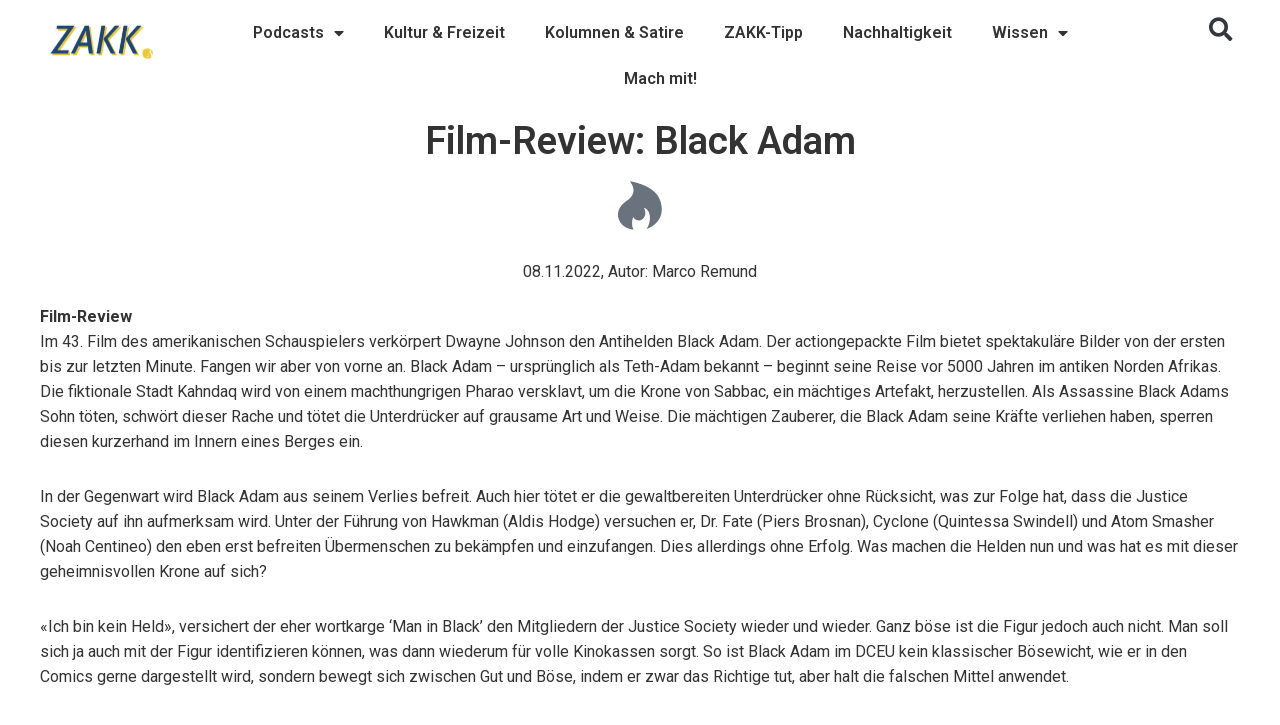

--- FILE ---
content_type: text/html; charset=UTF-8
request_url: https://zakk.alias-zhaw.ch/index.php/2022/11/08/elementor-3590/
body_size: 16786
content:
<!DOCTYPE html>
<html lang="de">
<head>
	<meta charset="UTF-8">
	<meta name="viewport" content="width=device-width, initial-scale=1.0, viewport-fit=cover" />		<title>Film-Review: Black Adam &#8211; ZAKK</title>
<meta name='robots' content='max-image-preview:large' />
	<style>img:is([sizes="auto" i], [sizes^="auto," i]) { contain-intrinsic-size: 3000px 1500px }</style>
	<link rel='dns-prefetch' href='//fonts.googleapis.com' />
<link rel="alternate" type="application/rss+xml" title="ZAKK &raquo; Feed" href="https://zakk.alias-zhaw.ch/index.php/feed/" />
<link rel="alternate" type="application/rss+xml" title="ZAKK &raquo; Kommentar-Feed" href="https://zakk.alias-zhaw.ch/index.php/comments/feed/" />
<link rel="alternate" type="application/rss+xml" title="ZAKK &raquo; Film-Review: Black Adam Kommentar-Feed" href="https://zakk.alias-zhaw.ch/index.php/2022/11/08/elementor-3590/feed/" />
<meta property='og:site_name' content='ZAKK'/><meta property='og:url' content='https://zakk.alias-zhaw.ch/index.php/2022/11/08/elementor-3590/'/><meta property='og:title' content='Film-Review: Black Adam'/><meta property='og:type' content='article'/><meta property='og:image' content='https://zakk.alias-zhaw.ch/wp-content/uploads/2022/11/Black-Adam.jpg'/><script type="text/javascript">
/* <![CDATA[ */
window._wpemojiSettings = {"baseUrl":"https:\/\/s.w.org\/images\/core\/emoji\/15.0.3\/72x72\/","ext":".png","svgUrl":"https:\/\/s.w.org\/images\/core\/emoji\/15.0.3\/svg\/","svgExt":".svg","source":{"concatemoji":"https:\/\/zakk.alias-zhaw.ch\/wp-includes\/js\/wp-emoji-release.min.js?ver=6.7.2"}};
/*! This file is auto-generated */
!function(i,n){var o,s,e;function c(e){try{var t={supportTests:e,timestamp:(new Date).valueOf()};sessionStorage.setItem(o,JSON.stringify(t))}catch(e){}}function p(e,t,n){e.clearRect(0,0,e.canvas.width,e.canvas.height),e.fillText(t,0,0);var t=new Uint32Array(e.getImageData(0,0,e.canvas.width,e.canvas.height).data),r=(e.clearRect(0,0,e.canvas.width,e.canvas.height),e.fillText(n,0,0),new Uint32Array(e.getImageData(0,0,e.canvas.width,e.canvas.height).data));return t.every(function(e,t){return e===r[t]})}function u(e,t,n){switch(t){case"flag":return n(e,"\ud83c\udff3\ufe0f\u200d\u26a7\ufe0f","\ud83c\udff3\ufe0f\u200b\u26a7\ufe0f")?!1:!n(e,"\ud83c\uddfa\ud83c\uddf3","\ud83c\uddfa\u200b\ud83c\uddf3")&&!n(e,"\ud83c\udff4\udb40\udc67\udb40\udc62\udb40\udc65\udb40\udc6e\udb40\udc67\udb40\udc7f","\ud83c\udff4\u200b\udb40\udc67\u200b\udb40\udc62\u200b\udb40\udc65\u200b\udb40\udc6e\u200b\udb40\udc67\u200b\udb40\udc7f");case"emoji":return!n(e,"\ud83d\udc26\u200d\u2b1b","\ud83d\udc26\u200b\u2b1b")}return!1}function f(e,t,n){var r="undefined"!=typeof WorkerGlobalScope&&self instanceof WorkerGlobalScope?new OffscreenCanvas(300,150):i.createElement("canvas"),a=r.getContext("2d",{willReadFrequently:!0}),o=(a.textBaseline="top",a.font="600 32px Arial",{});return e.forEach(function(e){o[e]=t(a,e,n)}),o}function t(e){var t=i.createElement("script");t.src=e,t.defer=!0,i.head.appendChild(t)}"undefined"!=typeof Promise&&(o="wpEmojiSettingsSupports",s=["flag","emoji"],n.supports={everything:!0,everythingExceptFlag:!0},e=new Promise(function(e){i.addEventListener("DOMContentLoaded",e,{once:!0})}),new Promise(function(t){var n=function(){try{var e=JSON.parse(sessionStorage.getItem(o));if("object"==typeof e&&"number"==typeof e.timestamp&&(new Date).valueOf()<e.timestamp+604800&&"object"==typeof e.supportTests)return e.supportTests}catch(e){}return null}();if(!n){if("undefined"!=typeof Worker&&"undefined"!=typeof OffscreenCanvas&&"undefined"!=typeof URL&&URL.createObjectURL&&"undefined"!=typeof Blob)try{var e="postMessage("+f.toString()+"("+[JSON.stringify(s),u.toString(),p.toString()].join(",")+"));",r=new Blob([e],{type:"text/javascript"}),a=new Worker(URL.createObjectURL(r),{name:"wpTestEmojiSupports"});return void(a.onmessage=function(e){c(n=e.data),a.terminate(),t(n)})}catch(e){}c(n=f(s,u,p))}t(n)}).then(function(e){for(var t in e)n.supports[t]=e[t],n.supports.everything=n.supports.everything&&n.supports[t],"flag"!==t&&(n.supports.everythingExceptFlag=n.supports.everythingExceptFlag&&n.supports[t]);n.supports.everythingExceptFlag=n.supports.everythingExceptFlag&&!n.supports.flag,n.DOMReady=!1,n.readyCallback=function(){n.DOMReady=!0}}).then(function(){return e}).then(function(){var e;n.supports.everything||(n.readyCallback(),(e=n.source||{}).concatemoji?t(e.concatemoji):e.wpemoji&&e.twemoji&&(t(e.twemoji),t(e.wpemoji)))}))}((window,document),window._wpemojiSettings);
/* ]]> */
</script>
<style id='wp-emoji-styles-inline-css' type='text/css'>

	img.wp-smiley, img.emoji {
		display: inline !important;
		border: none !important;
		box-shadow: none !important;
		height: 1em !important;
		width: 1em !important;
		margin: 0 0.07em !important;
		vertical-align: -0.1em !important;
		background: none !important;
		padding: 0 !important;
	}
</style>
<style id='classic-theme-styles-inline-css' type='text/css'>
/*! This file is auto-generated */
.wp-block-button__link{color:#fff;background-color:#32373c;border-radius:9999px;box-shadow:none;text-decoration:none;padding:calc(.667em + 2px) calc(1.333em + 2px);font-size:1.125em}.wp-block-file__button{background:#32373c;color:#fff;text-decoration:none}
</style>
<style id='global-styles-inline-css' type='text/css'>
:root{--wp--preset--aspect-ratio--square: 1;--wp--preset--aspect-ratio--4-3: 4/3;--wp--preset--aspect-ratio--3-4: 3/4;--wp--preset--aspect-ratio--3-2: 3/2;--wp--preset--aspect-ratio--2-3: 2/3;--wp--preset--aspect-ratio--16-9: 16/9;--wp--preset--aspect-ratio--9-16: 9/16;--wp--preset--color--black: #000000;--wp--preset--color--cyan-bluish-gray: #abb8c3;--wp--preset--color--white: #ffffff;--wp--preset--color--pale-pink: #f78da7;--wp--preset--color--vivid-red: #cf2e2e;--wp--preset--color--luminous-vivid-orange: #ff6900;--wp--preset--color--luminous-vivid-amber: #fcb900;--wp--preset--color--light-green-cyan: #7bdcb5;--wp--preset--color--vivid-green-cyan: #00d084;--wp--preset--color--pale-cyan-blue: #8ed1fc;--wp--preset--color--vivid-cyan-blue: #0693e3;--wp--preset--color--vivid-purple: #9b51e0;--wp--preset--gradient--vivid-cyan-blue-to-vivid-purple: linear-gradient(135deg,rgba(6,147,227,1) 0%,rgb(155,81,224) 100%);--wp--preset--gradient--light-green-cyan-to-vivid-green-cyan: linear-gradient(135deg,rgb(122,220,180) 0%,rgb(0,208,130) 100%);--wp--preset--gradient--luminous-vivid-amber-to-luminous-vivid-orange: linear-gradient(135deg,rgba(252,185,0,1) 0%,rgba(255,105,0,1) 100%);--wp--preset--gradient--luminous-vivid-orange-to-vivid-red: linear-gradient(135deg,rgba(255,105,0,1) 0%,rgb(207,46,46) 100%);--wp--preset--gradient--very-light-gray-to-cyan-bluish-gray: linear-gradient(135deg,rgb(238,238,238) 0%,rgb(169,184,195) 100%);--wp--preset--gradient--cool-to-warm-spectrum: linear-gradient(135deg,rgb(74,234,220) 0%,rgb(151,120,209) 20%,rgb(207,42,186) 40%,rgb(238,44,130) 60%,rgb(251,105,98) 80%,rgb(254,248,76) 100%);--wp--preset--gradient--blush-light-purple: linear-gradient(135deg,rgb(255,206,236) 0%,rgb(152,150,240) 100%);--wp--preset--gradient--blush-bordeaux: linear-gradient(135deg,rgb(254,205,165) 0%,rgb(254,45,45) 50%,rgb(107,0,62) 100%);--wp--preset--gradient--luminous-dusk: linear-gradient(135deg,rgb(255,203,112) 0%,rgb(199,81,192) 50%,rgb(65,88,208) 100%);--wp--preset--gradient--pale-ocean: linear-gradient(135deg,rgb(255,245,203) 0%,rgb(182,227,212) 50%,rgb(51,167,181) 100%);--wp--preset--gradient--electric-grass: linear-gradient(135deg,rgb(202,248,128) 0%,rgb(113,206,126) 100%);--wp--preset--gradient--midnight: linear-gradient(135deg,rgb(2,3,129) 0%,rgb(40,116,252) 100%);--wp--preset--font-size--small: 13px;--wp--preset--font-size--medium: 20px;--wp--preset--font-size--large: 36px;--wp--preset--font-size--x-large: 42px;--wp--preset--spacing--20: 0.44rem;--wp--preset--spacing--30: 0.67rem;--wp--preset--spacing--40: 1rem;--wp--preset--spacing--50: 1.5rem;--wp--preset--spacing--60: 2.25rem;--wp--preset--spacing--70: 3.38rem;--wp--preset--spacing--80: 5.06rem;--wp--preset--shadow--natural: 6px 6px 9px rgba(0, 0, 0, 0.2);--wp--preset--shadow--deep: 12px 12px 50px rgba(0, 0, 0, 0.4);--wp--preset--shadow--sharp: 6px 6px 0px rgba(0, 0, 0, 0.2);--wp--preset--shadow--outlined: 6px 6px 0px -3px rgba(255, 255, 255, 1), 6px 6px rgba(0, 0, 0, 1);--wp--preset--shadow--crisp: 6px 6px 0px rgba(0, 0, 0, 1);}:where(.is-layout-flex){gap: 0.5em;}:where(.is-layout-grid){gap: 0.5em;}body .is-layout-flex{display: flex;}.is-layout-flex{flex-wrap: wrap;align-items: center;}.is-layout-flex > :is(*, div){margin: 0;}body .is-layout-grid{display: grid;}.is-layout-grid > :is(*, div){margin: 0;}:where(.wp-block-columns.is-layout-flex){gap: 2em;}:where(.wp-block-columns.is-layout-grid){gap: 2em;}:where(.wp-block-post-template.is-layout-flex){gap: 1.25em;}:where(.wp-block-post-template.is-layout-grid){gap: 1.25em;}.has-black-color{color: var(--wp--preset--color--black) !important;}.has-cyan-bluish-gray-color{color: var(--wp--preset--color--cyan-bluish-gray) !important;}.has-white-color{color: var(--wp--preset--color--white) !important;}.has-pale-pink-color{color: var(--wp--preset--color--pale-pink) !important;}.has-vivid-red-color{color: var(--wp--preset--color--vivid-red) !important;}.has-luminous-vivid-orange-color{color: var(--wp--preset--color--luminous-vivid-orange) !important;}.has-luminous-vivid-amber-color{color: var(--wp--preset--color--luminous-vivid-amber) !important;}.has-light-green-cyan-color{color: var(--wp--preset--color--light-green-cyan) !important;}.has-vivid-green-cyan-color{color: var(--wp--preset--color--vivid-green-cyan) !important;}.has-pale-cyan-blue-color{color: var(--wp--preset--color--pale-cyan-blue) !important;}.has-vivid-cyan-blue-color{color: var(--wp--preset--color--vivid-cyan-blue) !important;}.has-vivid-purple-color{color: var(--wp--preset--color--vivid-purple) !important;}.has-black-background-color{background-color: var(--wp--preset--color--black) !important;}.has-cyan-bluish-gray-background-color{background-color: var(--wp--preset--color--cyan-bluish-gray) !important;}.has-white-background-color{background-color: var(--wp--preset--color--white) !important;}.has-pale-pink-background-color{background-color: var(--wp--preset--color--pale-pink) !important;}.has-vivid-red-background-color{background-color: var(--wp--preset--color--vivid-red) !important;}.has-luminous-vivid-orange-background-color{background-color: var(--wp--preset--color--luminous-vivid-orange) !important;}.has-luminous-vivid-amber-background-color{background-color: var(--wp--preset--color--luminous-vivid-amber) !important;}.has-light-green-cyan-background-color{background-color: var(--wp--preset--color--light-green-cyan) !important;}.has-vivid-green-cyan-background-color{background-color: var(--wp--preset--color--vivid-green-cyan) !important;}.has-pale-cyan-blue-background-color{background-color: var(--wp--preset--color--pale-cyan-blue) !important;}.has-vivid-cyan-blue-background-color{background-color: var(--wp--preset--color--vivid-cyan-blue) !important;}.has-vivid-purple-background-color{background-color: var(--wp--preset--color--vivid-purple) !important;}.has-black-border-color{border-color: var(--wp--preset--color--black) !important;}.has-cyan-bluish-gray-border-color{border-color: var(--wp--preset--color--cyan-bluish-gray) !important;}.has-white-border-color{border-color: var(--wp--preset--color--white) !important;}.has-pale-pink-border-color{border-color: var(--wp--preset--color--pale-pink) !important;}.has-vivid-red-border-color{border-color: var(--wp--preset--color--vivid-red) !important;}.has-luminous-vivid-orange-border-color{border-color: var(--wp--preset--color--luminous-vivid-orange) !important;}.has-luminous-vivid-amber-border-color{border-color: var(--wp--preset--color--luminous-vivid-amber) !important;}.has-light-green-cyan-border-color{border-color: var(--wp--preset--color--light-green-cyan) !important;}.has-vivid-green-cyan-border-color{border-color: var(--wp--preset--color--vivid-green-cyan) !important;}.has-pale-cyan-blue-border-color{border-color: var(--wp--preset--color--pale-cyan-blue) !important;}.has-vivid-cyan-blue-border-color{border-color: var(--wp--preset--color--vivid-cyan-blue) !important;}.has-vivid-purple-border-color{border-color: var(--wp--preset--color--vivid-purple) !important;}.has-vivid-cyan-blue-to-vivid-purple-gradient-background{background: var(--wp--preset--gradient--vivid-cyan-blue-to-vivid-purple) !important;}.has-light-green-cyan-to-vivid-green-cyan-gradient-background{background: var(--wp--preset--gradient--light-green-cyan-to-vivid-green-cyan) !important;}.has-luminous-vivid-amber-to-luminous-vivid-orange-gradient-background{background: var(--wp--preset--gradient--luminous-vivid-amber-to-luminous-vivid-orange) !important;}.has-luminous-vivid-orange-to-vivid-red-gradient-background{background: var(--wp--preset--gradient--luminous-vivid-orange-to-vivid-red) !important;}.has-very-light-gray-to-cyan-bluish-gray-gradient-background{background: var(--wp--preset--gradient--very-light-gray-to-cyan-bluish-gray) !important;}.has-cool-to-warm-spectrum-gradient-background{background: var(--wp--preset--gradient--cool-to-warm-spectrum) !important;}.has-blush-light-purple-gradient-background{background: var(--wp--preset--gradient--blush-light-purple) !important;}.has-blush-bordeaux-gradient-background{background: var(--wp--preset--gradient--blush-bordeaux) !important;}.has-luminous-dusk-gradient-background{background: var(--wp--preset--gradient--luminous-dusk) !important;}.has-pale-ocean-gradient-background{background: var(--wp--preset--gradient--pale-ocean) !important;}.has-electric-grass-gradient-background{background: var(--wp--preset--gradient--electric-grass) !important;}.has-midnight-gradient-background{background: var(--wp--preset--gradient--midnight) !important;}.has-small-font-size{font-size: var(--wp--preset--font-size--small) !important;}.has-medium-font-size{font-size: var(--wp--preset--font-size--medium) !important;}.has-large-font-size{font-size: var(--wp--preset--font-size--large) !important;}.has-x-large-font-size{font-size: var(--wp--preset--font-size--x-large) !important;}
:where(.wp-block-post-template.is-layout-flex){gap: 1.25em;}:where(.wp-block-post-template.is-layout-grid){gap: 1.25em;}
:where(.wp-block-columns.is-layout-flex){gap: 2em;}:where(.wp-block-columns.is-layout-grid){gap: 2em;}
:root :where(.wp-block-pullquote){font-size: 1.5em;line-height: 1.6;}
</style>
<link rel='stylesheet' id='contact-form-7-css' href='https://zakk.alias-zhaw.ch/wp-content/plugins/contact-form-7/includes/css/styles.css?ver=6.0.5' type='text/css' media='all' />
<link rel='stylesheet' id='evatheme_core-css' href='https://zakk.alias-zhaw.ch/wp-content/plugins/evatheme-core/public/css/evatheme_core-public.css?ver=1.0.0' type='text/css' media='all' />
<link rel='stylesheet' id='bootstrap-css' href='https://zakk.alias-zhaw.ch/wp-content/themes/voyager/css/bootstrap.min.css?ver=3.3.4' type='text/css' media='all' />
<link rel='stylesheet' id='fontawesome-css' href='https://zakk.alias-zhaw.ch/wp-content/themes/voyager/css/font-awesome.min.css?ver=4.6.3' type='text/css' media='all' />
<link rel='stylesheet' id='fluidbox-css' href='https://zakk.alias-zhaw.ch/wp-content/themes/voyager/css/fluidbox.css?ver=6.7.2' type='text/css' media='all' />
<link rel='stylesheet' id='voyager-owlcarousel-css' href='https://zakk.alias-zhaw.ch/wp-content/themes/voyager/css/owl.carousel.css?ver=6.7.2' type='text/css' media='all' />
<link rel='stylesheet' id='voyager-default-css' href='https://zakk.alias-zhaw.ch/wp-content/themes/voyager/style.css?ver=6.7.2' type='text/css' media='all' />
<link rel='stylesheet' id='voyager-theme-css' href='https://zakk.alias-zhaw.ch/wp-content/themes/voyager/css/theme-style.css?ver=6.7.2' type='text/css' media='all' />
<style id='voyager-theme-inline-css' type='text/css'>
body{font-family:Open Sans, Arial, Helvetica, sans-serif;font-weight:300;line-height:1.6em;font-size:16px;font-weight:300;color:#333333;}h1, h2, h3, h4, h5, h6{font-family:'Oswald', sans-serif;}h1{font-size:58px;color:#333333;}h2{font-size:38px;color:#333333;}h3{font-size:28px;color:#333333;}h4{font-size:18px;color:#333333;}h5{font-size:16px;color:#333333;}h6{font-size:14px;color:#333333;}blockquote{border:1px solid #99ccff;}.heading_font{font-family:'Oswald', sans-serif;}textarea, input{font-family:Open Sans, Arial, Helvetica, sans-serif;}input[type="text"]:focus, input[type="email"]:focus, input[type="url"]:focus, input[type="password"]:focus, input[type="search"]:focus, textarea:focus{border-color:#99ccff;}.single-post-content h1, .single-post-content h2, .single-post-content h3, .single-post-content h4, .single-post-content h5, .single-post-content h6{font-family:Open Sans, Arial, Helvetica, sans-serif;font-weight:400;}.contentarea h1, .single-post-content h1, .contentarea h2, .single-post-content h2, .contentarea h3, .single-post-content h3, .contentarea h4, .single-post-content h4, .contentarea h5, .single-post-content h5, .contentarea h6, .single-post-content h6{font-family:Open Sans, Arial, Helvetica, sans-serif;font-weight:400;}#respond-inputs input:focus, #commentform textarea:focus{border-color:#99ccff;}.menu-primary-menu-container-wrap .sub-menu, .menu-primary-menu-container-wrap .sub-menu .sub-menu{border-color:#99ccff;}.menu-primary-menu-container-wrap .sub-menu:after{border-bottom-color:#99ccff;border-left-color:#99ccff;}.menu-primary-menu-container-wrap .sub-menu .sub-menu:after{border-top-color:#99ccff;border-right-color:#99ccff;}.menu-primary-menu-container-wrap li a:hover, .menu-primary-menu-container-wrap ul li.current_page_item > a, .menu-primary-menu-container-wrap ul li.current-menu-item > a, .menu-primary-menu-container-wrap li.current-menu-parent > a, .menu-primary-menu-container-wrap li.current-menu-ancestor > a, .menu-primary-menu-container-wrap .sub-menu li.current_page_item a{color:#99ccff;}#header_mobile_wrap .menu-primary-menu-container-wrap li a:hover, #header_mobile_wrap .menu-primary-menu-container-wrap ul li.current_page_item > a, #header_mobile_wrap .menu-primary-menu-container-wrap ul li.current-menu-item > a, #header_mobile_wrap .menu-primary-menu-container-wrap li.current-menu-parent > a, #header_mobile_wrap .menu-primary-menu-container-wrap li.current-menu-ancestor > a, #header_mobile_wrap .menu-primary-menu-container-wrap .sub-menu li.current_page_item a{color:#99ccff;}.menu-item-mega-parent .cstheme_mega_menu_wrap{border-color:#99ccff;}.menu-item-mega-parent .cstheme_mega_menu_wrap:after{border-bottom-color:#99ccff;border-left-color:#99ccff;}.btn{font-family:'Oswald', sans-serif;}.btn-default.active, .btn-default.focus, .btn-default:active, .btn-default:focus, .btn-default:hover, .btn-primary{background-color:#99ccff;}.btn-primary.active, .btn-primary.focus, .btn-primary:active, .btn-primary:focus{background:#99ccff;}a:hover, a:focus{color:#99ccff;}.single-post-content p a, .contentarea p a, .comment-text a{color:#99ccff;}::selection{background:#99ccff;}::-moz-selection{background:#99ccff;}.theme_color{color:#99ccff;}.bg_primary{background-color:#99ccff;}button, input[type="button"], input[type="reset"], input[type="submit"], input[type="button"], input[type="reset"]{font-family:'Oswald', sans-serif;}button:hover, input[type="button"]:hover, input[type="reset"]:hover, input[type="submit"]:hover, input[type="submit"]:focus, input[type="button"]:hover, input[type="reset"]:hover{background-color:#99ccff;}.header_search i.fa-search:hover{color:#99ccff;}.sidebar_btn:hover span{background-color:#99ccff;}.subscribe_popup_bg{background-image:url( https://zakk.alias-zhaw.ch/wp-content/plugins/evatheme-core/includes/framework/theme-options/assets/images/subscribe_popup_bg.jpg );}.top_slider_blog .owl-dot{font-family:'Oswald', sans-serif;}.top_slider_blog .owl-dot:before{background-color:#99ccff;}.owl-nav > button:hover{border-color:#99ccff;color:#99ccff;}.top_slider_blog.type4 .owl-nav > button:hover i{border-color:#99ccff;}.cstheme_widget_last_tweets .owl-dot:hover, .cstheme_widget_last_tweets .owl-dot.active{background-color:#99ccff;}.recent_posts_list.carousel .owl-dot:hover, .recent_posts_list.carousel .owl-dot.active{background-color:#99ccff;}.top_slider_blog.type1 .top_slider_blog_descr h2:hover a{color:#99ccff;}.top_slider_blog.type1 .top_slider_blog_post_author .post-author-name:hover{color:#99ccff;}.top_slider_blog.type2 .top_slider_blog_title a:hover, .top_slider_blog.type2 .top_slider_blog_post_author a:hover{color:#99ccff;}.top_slider_blog.type3 .top_slider_blog_title a:hover, .top_slider_blog.type3 .top_slider_blog_post_author a:hover{color:#99ccff;}#blog_list.blog_list_style_grid-bg .row{margin-left:-px;margin-right:-px;margin-bottom:-px;}#blog_list.blog_list_style_grid-bg .post{padding:px;}#blog_list.blog_list_style_grid-bg #blog_sidebar{padding-top:px;}#blog_list.blog_list_style_grid-bg .post-title a:hover{color:#99ccff;}#blog_list.blog_list_style_grid-bg .format-link .post-title a:hover,#related_posts_list .format-link .post-title a:hover,#author_posts_page .format-link .post-title a:hover{color:#333333;}#blog_list .post-content-link-wrapper,#related_posts_list .post-content-link-wrapper,#author_posts_page .post-content-link-wrapper{background-color:#99ccff;}.cstheme_widget_last_tweets .twitter-text a{color:#99ccff;}.recent_posts_list.carousel .recent_post_title a:hover{color:#99ccff;}.single_post_meta_tags a:hover, .tagcloud a:hover{border-color:#99ccff;color:#99ccff;}.single_post_meta_tags a:hover:before, .tagcloud a:hover:before{border-color:#99ccff;}.single_post_meta_tags a:hover i:before, .tagcloud a:hover i:before, .single_post_meta_tags a:hover i:after, .tagcloud a:hover i:after{background-color:#99ccff;}.post_format_content .post-link:before, .post_format_content .post-quote:before{background-color:#99ccff;}h6.comment_author .comment-edit-link{font-family:Open Sans, Arial, Helvetica, sans-serif;}.comment-reply-link{font-family:'Oswald', sans-serif;}#blog_list.blog_list_style_chess .format-quote .post-meta-author a:hover{color:#99ccff;}#blog_list.blog_list_style_chess .format-quote h2.post-title a:hover{color:#99ccff;}#blog_list.blog_list_style_chess .format-link .post-content-wrapper{background-color:#99ccff;}#blog_list.blog_list_style_masonry-bg .row{margin-left:-px;margin-right:-px;margin-bottom:-px;}#blog_list.blog_list_style_masonry-bg .post{padding:px;}#blog_list.blog_list_style_masonry-bg .post-title a:hover{color:#99ccff;}#blog_list.blog_list_style_masonry-bg .format-link .post-title a:hover{color:#333333;}#categories_list .item a:hover span{color:#99ccff;}#blog_list.blog_list_style_default .format-quote .post-meta-author a:hover{color:#99ccff;}#blog_list.blog_list_style_default .format-quote h2.post-title a:hover,#related_posts_list .format-quote h2.post-title a:hover,#author_posts_page .format-quote h2.post-title a:hover{color:#99ccff;}#blog_list.blog_list_style_default .format-link .post-content-wrapper{background-color:#99ccff;}.top_slider_blog.type4 .top_slider_blog_title a:hover{color:#99ccff;}.top_slider_blog.type4 .post-author-name:hover{color:#99ccff;}#blog_list.blog_list_style_masonry_top_image .format-quote .post-title a:hover{color:#99ccff;}#blog_list.blog_list_style_masonry_top_image .format-link .featured_img_bg:before{background-color:#99ccff;}.instagram_wrap.type3 .custom_inst_link:hover{background-color:#99ccff;}.coming_soon_wrapper{background-color:;}.coming_soon_wrapper h3 span:before, .coming_soon_wrapper h3 span:after, .comingsoon_subscribe_form .mc4wp-form:before, .comingsoon_subscribe_form .mc4wp-form:after{background-color:#99ccff;}.coming_soon_wrapper ul.countdown:before, .coming_soon_wrapper ul.countdown:after{background-color:#99ccff;}.contentarea form.wpcf7-form label{font-family:'Oswald', sans-serif;}.contentarea form.wpcf7-form input:focus, .contentarea form.wpcf7-form textarea:focus{border-color:#99ccff;}#related_posts_list.owl-carousel .post-title:hover a{color:#99ccff;}#posts_carousel .owl-carousel .posts_carousel_title:hover a{color:#99ccff;}#posts_carousel .with_title .owl-nav > div{border-color:#99ccff;color:#99ccff;}#blog_list.blog_list_style_default.search-result-list h2.post-title:hover a, #blog_list.blog_list_style_default.search-result-list .post_content_readmore:hover{color:#99ccff;}.top_slider_blog.type5 .top_slider_blog_title a:hover{color:#99ccff;}.top_slider_blog.type5 .top_slider_blog_post_author .post-author-name:hover{color:#99ccff;}blockquote cite, blockquote small{font-family:'Oswald', sans-serif;}#related_posts_list .owl-carousel .post-title a:hover{color:#99ccff;}#categories_list .item:hover .overlay_border:before, #categories_list .item:hover .overlay_border:after{border-color:#99ccff;}#blog_list .post-content-quote-wrapper .overlay_border:before, #blog_list .post-content-quote-wrapper .overlay_border:after,#related_posts_list .post-content-quote-wrapper .overlay_border:before, #related_posts_list .post-content-quote-wrapper .overlay_border:after,#author_posts_page .post-content-quote-wrapper .overlay_border:before, #author_posts_page .post-content-quote-wrapper .overlay_border:after{border-color:#99ccff;}#instafeed .instafeed_item .overlay_border:before, #instafeed .instafeed_item .overlay_border:after{border-color:#99ccff;}.posts_carousel_overlay{background-color:#f0f7ff;}.related_posts_list_overlay, .portfolio_related_list_overlay{background-color:#99ccff;}#blog_list.blog_list_style_chess h2.post-title{border-color:#99ccff !important;}#blog_list.blog_list_style_left-image .format-link .post-title:hover a{color:#99ccff !important;}#blog_list.blog_list_style_left-image h2.post-title{border-left-color:#99ccff !important;}#blog_list.blog_list_style_left-image .format-quote h2.post-title, #blog_list.blog_list_style_left-image .format-link h2.post-title{border-left-color:#99ccff !important;}#blog_list.blog_list_style_top_image .format-quote .post-title:hover a, #blog_list.blog_list_style_top_image .format-link .post-title:hover a{color:#99ccff !important;}#blog_list.blog_list_style_top_image .post-title, #blog_list.blog_list_style_top_image .format-quote h2.post-title{border-top:5px solid #99ccff !important;}#blog_list.blog_list_style_masonry_top_image .post-title{border-top:5px solid #99ccff !important;}aside .widget-title span:before, aside .widget-title span:after{background-color:#99ccff;}#blog_list.blog_list_style_chess .post_content_readmore i, #blog_list.blog_list_style_left-image .post_content_readmore i{color:#99ccff;}.widget_meta li a:hover, .widget_archive li a:hover, .widget_categories li a:hover{color:#99ccff;}#blog_list.blog_list_style_line_bg .post-content-wrapper h2.post-title a:hover{color:#99ccff;}#blog_list.blog_list_style_line_bg .post-meta:before{background-color:#99ccff;}.social_link, .menu-primary-menu-container-wrap ul > li > a, .header_search i.fa-search{color:#333;}.sidebar_btn span{background-color:#333;}#blog_list.blog_list_style_line_thumb .line_thumb_overlay,.blog_list_style_clean_card .post.format-quote .post_title:after{background-color:#99ccff;}#blog_list.blog_list_style_fullwidth_img h2.post-title a:hover{color:#99ccff;}#blog_list.blog_list_style_metro .post-descr-wrap .post-title a:hover,#blog_list.blog_list_style_metro .format-quote h2.post-title a:hover,.blog_list_style_clean_card .clean_card_img_bg.post.format-standard .post_title a:hover,.blog_list_style_clean_card .clean_card_img_bg.post.format-image .post_title a:hover,.blog_list_style_clean_card .post.format-standard .post_meta_author:hover b,.blog_list_style_clean_card .post.format-image .post_meta_author:hover b,.blog_list_style_clean_card .post.format-gallery .post_meta_author:hover b,.blog_list_style_clean_card .post.format-video .post_meta_author:hover b{color:#99ccff;}.top_slider_blog.type6 .top_slider_blog_title a:hover{color:#99ccff;}#three_posts_after_slider .col-md-6 .post-title a:hover{color:#99ccff;}#blog_list.style_magazine .col-md-12 .post_title a:hover,#posts_carousel .owl-carousel .bg_image h2.post-title a:hover{color:#99ccff;}body.header_type9 .menu-primary-menu-container-wrap li a:hover,body.header_type9 .menu-primary-menu-container-wrap ul li.current_page_item > a,body.header_type9 .menu-primary-menu-container-wrap ul li.current-menu-item > a,body.header_type9 .menu-primary-menu-container-wrap li.current-menu-parent > a,body.header_type9 .menu-primary-menu-container-wrap li.current-menu-ancestor > a,body.header_type9 .menu-primary-menu-container-wrap .sub-menu li.current_page_item a,body.header_type9 .sidebar_btn:hover i,body.header_type9 .search_form_wrap:hover > i{color:#99ccff !important;}body.header_type9 .sidebar_btn:hover{border-color:#99ccff;}.recent_posts_list.carousel .recent_post_meta_category,.recent_posts_list.carousel .recent_post_meta_category a,.top_slider_blog.type1 .top_slider_blog_meta_category,.top_slider_blog.type1 .top_slider_blog_meta_category a,.top_slider_blog.type2 .top_slider_blog_meta_category,.top_slider_blog.type2 .top_slider_blog_meta_category a,body.boxed .top_slider_blog.type3 .top_slider_blog_descr,.top_slider_blog.type3 .top_slider_blog_meta_category,.top_slider_blog.type3 .top_slider_blog_meta_category a,.top_slider_blog.type4 .top_slider_blog_meta_category,.top_slider_blog.type4 .top_slider_blog_meta_category a,.top_slider_blog.type5 .top_slider_blog_meta_category,.top_slider_blog.type5 .top_slider_blog_meta_category a,.top_slider_blog.type6 .top_slider_blog_meta_category,.top_slider_blog.type6 .top_slider_blog_meta_category a,#posts_carousel .owl-carousel .bg_image .post_meta_category a,#blog_list.blog_list_style_grid-bg .post_meta_category,#related_posts_list .post_meta_category,#author_posts_page .post_meta_category,#blog_list.blog_list_style_grid-bg .post_meta_category a,#related_posts_list .post_meta_category a,#author_posts_page .post_meta_category a,#blog_list.blog_list_style_chess .post_meta_category a,#blog_list.blog_list_style_masonry-bg .post_meta_category,#blog_list.blog_list_style_masonry-bg .post_meta_category a,#blog_list.blog_list_style_left-image .post_meta_category a,#blog_list.blog_list_style_top_image .post_meta_category a,#blog_list.blog_list_style_masonry_top_image .post_meta_category a,#blog_list.blog_list_style_line_bg .post_meta_category,#blog_list.blog_list_style_line_thumb .post_meta_category,#blog_list.blog_list_style_line_thumb .post_meta_category a,#blog_list.blog_list_style_default .post_meta_category,#blog_list.blog_list_style_default .post_meta_category a,#blog_list.blog_list_style_fullwidth_img .post_meta_category a,#three_posts_after_slider .col-md-6 .post_meta_category a,#three_posts_after_slider .col-md-3 .post_meta_category a,#blog_list.style_magazine .col-md-12.post_big .post_meta_category a,.single_post_header .single_post_meta_category,.single_post_header .single_post_meta_category a,.blog_list_style_clean_card article.post span.post_meta_category a,.post_category_fontfamily{font-family:'Pacifico', sans-serif;}#portfolio_related_list .portfolio_descr_wrap .portfolio-title:before, #portfolio_list .portfolio_descr_wrap .portfolio-title:before{background-color:#99ccff;}.filter_block li a:hover{color:#99ccff;}#blog_list.blog_list_style_line_thumb .format-quote h2.post-title a:hover{color:#99ccff;}div {}
</style>
<link rel='stylesheet' id='voyager-responsive-css' href='https://zakk.alias-zhaw.ch/wp-content/themes/voyager/css/responsive.css?ver=6.7.2' type='text/css' media='all' />
<link rel='stylesheet' id='voyager-google-fonts-css' href='//fonts.googleapis.com/css?family=Open+Sans%3A300%7COswald%3A300%2C400%2C700%7CPacifico%3A300%26subset%3Dlatin&#038;ver=1.0.0' type='text/css' media='all' />
<link rel='stylesheet' id='elementor-frontend-css' href='https://zakk.alias-zhaw.ch/wp-content/plugins/elementor/assets/css/frontend.min.css?ver=3.27.3' type='text/css' media='all' />
<style id='elementor-frontend-inline-css' type='text/css'>
.elementor-kit-90{--e-global-color-primary:#1C4778;--e-global-color-secondary:#54595F;--e-global-color-text:#7A7A7A;--e-global-color-accent:#EEC92D;--e-global-typography-primary-font-family:"Roboto";--e-global-typography-primary-font-weight:600;--e-global-typography-secondary-font-family:"Roboto Slab";--e-global-typography-secondary-font-weight:400;--e-global-typography-text-font-family:"Roboto";--e-global-typography-text-font-weight:400;--e-global-typography-accent-font-family:"Roboto";--e-global-typography-accent-font-weight:500;background-color:transparent;background-image:radial-gradient(at center center, #FFFFFF 100%, #FFFFFF 100%);}.elementor-kit-90 button:hover,.elementor-kit-90 button:focus,.elementor-kit-90 input[type="button"]:hover,.elementor-kit-90 input[type="button"]:focus,.elementor-kit-90 input[type="submit"]:hover,.elementor-kit-90 input[type="submit"]:focus,.elementor-kit-90 .elementor-button:hover,.elementor-kit-90 .elementor-button:focus{color:#1C4788;}.elementor-section.elementor-section-boxed > .elementor-container{max-width:1220px;}.e-con{--container-max-width:1220px;}.elementor-widget:not(:last-child){margin-block-end:21px;}.elementor-element{--widgets-spacing:21px 21px;--widgets-spacing-row:21px;--widgets-spacing-column:21px;}{}h1.entry-title{display:var(--page-title-display);}.elementor-kit-90 e-page-transition{background-color:#FFBC7D;}@media(max-width:1024px){.elementor-section.elementor-section-boxed > .elementor-container{max-width:1024px;}.e-con{--container-max-width:1024px;}}@media(max-width:767px){.elementor-section.elementor-section-boxed > .elementor-container{max-width:767px;}.e-con{--container-max-width:767px;}}
.elementor-widget-theme-site-logo .widget-image-caption{font-family:var( --e-global-typography-text-font-family ), Sans-serif;font-weight:var( --e-global-typography-text-font-weight );}.elementor-widget-global .elementor-nav-menu .elementor-item{font-family:var( --e-global-typography-primary-font-family ), Sans-serif;font-weight:var( --e-global-typography-primary-font-weight );}.elementor-widget-global .elementor-nav-menu--dropdown .elementor-item, .elementor-widget-global .elementor-nav-menu--dropdown  .elementor-sub-item{font-family:var( --e-global-typography-accent-font-family ), Sans-serif;font-weight:var( --e-global-typography-accent-font-weight );}.elementor-3590 .elementor-element.elementor-global-1718 .elementor-menu-toggle{margin:0 auto;}.elementor-3590 .elementor-element.elementor-global-1718 .elementor-nav-menu--main .elementor-item:hover,
					.elementor-3590 .elementor-element.elementor-global-1718 .elementor-nav-menu--main .elementor-item.elementor-item-active,
					.elementor-3590 .elementor-element.elementor-global-1718 .elementor-nav-menu--main .elementor-item.highlighted,
					.elementor-3590 .elementor-element.elementor-global-1718 .elementor-nav-menu--main .elementor-item:focus{color:#1C4788;fill:#1C4788;}.elementor-widget-global input[type="search"].elementor-search-form__input{font-family:var( --e-global-typography-text-font-family ), Sans-serif;font-weight:var( --e-global-typography-text-font-weight );}.elementor-widget-global .elementor-search-form__submit{font-family:var( --e-global-typography-text-font-family ), Sans-serif;font-weight:var( --e-global-typography-text-font-weight );}.elementor-3590 .elementor-element.elementor-global-1618 .elementor-search-form{text-align:right;}.elementor-3590 .elementor-element.elementor-global-1618 .elementor-search-form__toggle{--e-search-form-toggle-size:38px;--e-search-form-toggle-background-color:#FFFEFE29;--e-search-form-toggle-icon-size:calc(62em / 100);}.elementor-3590 .elementor-element.elementor-global-1618 input[type="search"].elementor-search-form__input{font-family:"Roboto", Sans-serif;font-weight:400;}.elementor-3590 .elementor-element.elementor-global-1618:not(.elementor-search-form--skin-full_screen) .elementor-search-form__container{border-radius:3px;}.elementor-3590 .elementor-element.elementor-global-1618.elementor-search-form--skin-full_screen input[type="search"].elementor-search-form__input{border-radius:3px;}.elementor-3590 .elementor-element.elementor-global-1618 .elementor-search-form__toggle:hover{--e-search-form-toggle-color:#EEC92D;}.elementor-3590 .elementor-element.elementor-global-1618 .elementor-search-form__toggle:focus{--e-search-form-toggle-color:#EEC92D;}.elementor-widget-heading .elementor-heading-title{font-family:var( --e-global-typography-primary-font-family ), Sans-serif;font-weight:var( --e-global-typography-primary-font-weight );}.elementor-3590 .elementor-element.elementor-element-bb3d8dc{text-align:center;}.elementor-3590 .elementor-element.elementor-element-714d7b9 .elementor-icon-wrapper{text-align:center;}.elementor-widget-text-editor{font-family:var( --e-global-typography-text-font-family ), Sans-serif;font-weight:var( --e-global-typography-text-font-weight );}.elementor-3590 .elementor-element.elementor-element-59f14e5 > .elementor-widget-container{margin:0px 0px -30px 0px;}.elementor-3590 .elementor-element.elementor-element-59f14e5{text-align:center;}.elementor-widget-image .widget-image-caption{font-family:var( --e-global-typography-text-font-family ), Sans-serif;font-weight:var( --e-global-typography-text-font-weight );}.elementor-3590 .elementor-element.elementor-element-2e33b49 > .elementor-widget-container{margin:-17px 0px -40px 0px;}.elementor-3590 .elementor-element.elementor-element-2e33b49{text-align:center;color:var( --e-global-color-secondary );font-family:"Roboto", Sans-serif;font-size:12px;font-weight:400;}.elementor-widget-divider .elementor-divider__text{font-family:var( --e-global-typography-secondary-font-family ), Sans-serif;font-weight:var( --e-global-typography-secondary-font-weight );}.elementor-3590 .elementor-element.elementor-element-1842ee2b{--divider-border-style:solid;--divider-color:#000;--divider-border-width:1px;}.elementor-3590 .elementor-element.elementor-element-1842ee2b .elementor-divider-separator{width:100%;}.elementor-3590 .elementor-element.elementor-element-1842ee2b .elementor-divider{padding-block-start:15px;padding-block-end:15px;}@media(min-width:768px){.elementor-3590 .elementor-element.elementor-element-443f08dc{width:11.7%;}.elementor-3590 .elementor-element.elementor-element-2af05400{width:80%;}.elementor-3590 .elementor-element.elementor-element-2b969d2f{width:8.275%;}}
.elementor-111 .elementor-element.elementor-element-154b51d > .elementor-container{max-width:1010px;}.elementor-widget-image .widget-image-caption{font-family:var( --e-global-typography-text-font-family ), Sans-serif;font-weight:var( --e-global-typography-text-font-weight );}.elementor-111 .elementor-element.elementor-element-9a24f42 > .elementor-widget-container{margin:4px 211px 0px 0px;}.elementor-widget-text-editor{font-family:var( --e-global-typography-text-font-family ), Sans-serif;font-weight:var( --e-global-typography-text-font-weight );}.elementor-111 .elementor-element.elementor-element-bf6a3c1 > .elementor-widget-container{margin:0px 20px 0px 13px;}.elementor-111 .elementor-element.elementor-element-7d580be{column-gap:0px;text-align:center;}.elementor-111 .elementor-element.elementor-element-7d580be > .elementor-widget-container{background-color:#FFFFFF;transition:background 2.7s;}.elementor-111 .elementor-element.elementor-element-7d580be:hover .elementor-widget-container{background-color:transparent;background-image:linear-gradient(180deg, #FFFFFF 0%, #FFFFFF 100%);}.elementor-111 .elementor-element.elementor-element-96265eb .elementor-repeater-item-5a24efe.elementor-social-icon{background-color:#000000;}.elementor-111 .elementor-element.elementor-element-96265eb .elementor-repeater-item-5a24efe.elementor-social-icon i{color:#FFFFFF;}.elementor-111 .elementor-element.elementor-element-96265eb .elementor-repeater-item-5a24efe.elementor-social-icon svg{fill:#FFFFFF;}.elementor-111 .elementor-element.elementor-element-96265eb{--grid-template-columns:repeat(0, auto);--icon-size:51px;--grid-column-gap:0px;--grid-row-gap:0px;}.elementor-111 .elementor-element.elementor-element-96265eb .elementor-widget-container{text-align:right;}.elementor-111 .elementor-element.elementor-element-96265eb .elementor-social-icon{background-color:#020101;--icon-padding:0em;}.elementor-111 .elementor-element.elementor-element-96265eb > .elementor-widget-container{margin:0px 0px 0px 0px;padding:0px 0px 0px 0px;}.elementor-111 .elementor-element.elementor-element-12db482 .elementor-repeater-item-7c7a543.elementor-social-icon{background-color:#000000;}.elementor-111 .elementor-element.elementor-element-12db482{--grid-template-columns:repeat(0, auto);--icon-size:32px;--grid-column-gap:0px;--grid-row-gap:0px;}.elementor-111 .elementor-element.elementor-element-12db482 .elementor-widget-container{text-align:right;}.elementor-111 .elementor-element.elementor-element-12db482 .elementor-social-icon{--icon-padding:0.3em;}.elementor-theme-builder-content-area{height:400px;}.elementor-location-header:before, .elementor-location-footer:before{content:"";display:table;clear:both;}@media(min-width:768px){.elementor-111 .elementor-element.elementor-element-f5ca460{width:39%;}.elementor-111 .elementor-element.elementor-element-f43dc28{width:19.808%;}.elementor-111 .elementor-element.elementor-element-3ac202f{width:40.524%;}}@media(max-width:1024px){.elementor-111 .elementor-element.elementor-element-9a24f42 > .elementor-widget-container{margin:0px 170px 12px 0px;}.elementor-111 .elementor-element.elementor-element-96265eb{--icon-size:39px;}}@media(max-width:767px){.elementor-111 .elementor-element.elementor-element-9a24f42 > .elementor-widget-container{margin:0px 0px 0px 0px;}.elementor-111 .elementor-element.elementor-element-96265eb .elementor-widget-container{text-align:center;}.elementor-111 .elementor-element.elementor-element-12db482 .elementor-widget-container{text-align:center;}.elementor-111 .elementor-element.elementor-element-12db482{--icon-size:25px;}.elementor-111 .elementor-element.elementor-element-12db482 .elementor-social-icon{--icon-padding:0.3em;}}
</style>
<link rel='stylesheet' id='widget-image-css' href='https://zakk.alias-zhaw.ch/wp-content/plugins/elementor/assets/css/widget-image.min.css?ver=3.27.3' type='text/css' media='all' />
<link rel='stylesheet' id='widget-text-editor-css' href='https://zakk.alias-zhaw.ch/wp-content/plugins/elementor/assets/css/widget-text-editor.min.css?ver=3.27.3' type='text/css' media='all' />
<link rel='stylesheet' id='e-animation-grow-css' href='https://zakk.alias-zhaw.ch/wp-content/plugins/elementor/assets/lib/animations/styles/e-animation-grow.min.css?ver=3.27.3' type='text/css' media='all' />
<link rel='stylesheet' id='widget-social-icons-css' href='https://zakk.alias-zhaw.ch/wp-content/plugins/elementor/assets/css/widget-social-icons.min.css?ver=3.27.3' type='text/css' media='all' />
<link rel='stylesheet' id='e-apple-webkit-css' href='https://zakk.alias-zhaw.ch/wp-content/plugins/elementor/assets/css/conditionals/apple-webkit.min.css?ver=3.27.3' type='text/css' media='all' />
<link rel='stylesheet' id='elementor-icons-css' href='https://zakk.alias-zhaw.ch/wp-content/plugins/elementor/assets/lib/eicons/css/elementor-icons.min.css?ver=5.35.0' type='text/css' media='all' />
<link rel='stylesheet' id='font-awesome-5-all-css' href='https://zakk.alias-zhaw.ch/wp-content/plugins/elementor/assets/lib/font-awesome/css/all.min.css?ver=3.27.3' type='text/css' media='all' />
<link rel='stylesheet' id='font-awesome-4-shim-css' href='https://zakk.alias-zhaw.ch/wp-content/plugins/elementor/assets/lib/font-awesome/css/v4-shims.min.css?ver=3.27.3' type='text/css' media='all' />
<link rel='stylesheet' id='widget-nav-menu-css' href='https://zakk.alias-zhaw.ch/wp-content/plugins/elementor-pro/assets/css/widget-nav-menu.min.css?ver=3.27.6' type='text/css' media='all' />
<link rel='stylesheet' id='widget-search-form-css' href='https://zakk.alias-zhaw.ch/wp-content/plugins/elementor-pro/assets/css/widget-search-form.min.css?ver=3.27.6' type='text/css' media='all' />
<link rel='stylesheet' id='elementor-icons-shared-0-css' href='https://zakk.alias-zhaw.ch/wp-content/plugins/elementor/assets/lib/font-awesome/css/fontawesome.min.css?ver=5.15.3' type='text/css' media='all' />
<link rel='stylesheet' id='elementor-icons-fa-solid-css' href='https://zakk.alias-zhaw.ch/wp-content/plugins/elementor/assets/lib/font-awesome/css/solid.min.css?ver=5.15.3' type='text/css' media='all' />
<link rel='stylesheet' id='widget-heading-css' href='https://zakk.alias-zhaw.ch/wp-content/plugins/elementor/assets/css/widget-heading.min.css?ver=3.27.3' type='text/css' media='all' />
<link rel='stylesheet' id='widget-divider-css' href='https://zakk.alias-zhaw.ch/wp-content/plugins/elementor/assets/css/widget-divider.min.css?ver=3.27.3' type='text/css' media='all' />
<style id='akismet-widget-style-inline-css' type='text/css'>

			.a-stats {
				--akismet-color-mid-green: #357b49;
				--akismet-color-white: #fff;
				--akismet-color-light-grey: #f6f7f7;

				max-width: 350px;
				width: auto;
			}

			.a-stats * {
				all: unset;
				box-sizing: border-box;
			}

			.a-stats strong {
				font-weight: 600;
			}

			.a-stats a.a-stats__link,
			.a-stats a.a-stats__link:visited,
			.a-stats a.a-stats__link:active {
				background: var(--akismet-color-mid-green);
				border: none;
				box-shadow: none;
				border-radius: 8px;
				color: var(--akismet-color-white);
				cursor: pointer;
				display: block;
				font-family: -apple-system, BlinkMacSystemFont, 'Segoe UI', 'Roboto', 'Oxygen-Sans', 'Ubuntu', 'Cantarell', 'Helvetica Neue', sans-serif;
				font-weight: 500;
				padding: 12px;
				text-align: center;
				text-decoration: none;
				transition: all 0.2s ease;
			}

			/* Extra specificity to deal with TwentyTwentyOne focus style */
			.widget .a-stats a.a-stats__link:focus {
				background: var(--akismet-color-mid-green);
				color: var(--akismet-color-white);
				text-decoration: none;
			}

			.a-stats a.a-stats__link:hover {
				filter: brightness(110%);
				box-shadow: 0 4px 12px rgba(0, 0, 0, 0.06), 0 0 2px rgba(0, 0, 0, 0.16);
			}

			.a-stats .count {
				color: var(--akismet-color-white);
				display: block;
				font-size: 1.5em;
				line-height: 1.4;
				padding: 0 13px;
				white-space: nowrap;
			}
		
</style>
<link rel='stylesheet' id='google-fonts-1-css' href='https://fonts.googleapis.com/css?family=Roboto%3A100%2C100italic%2C200%2C200italic%2C300%2C300italic%2C400%2C400italic%2C500%2C500italic%2C600%2C600italic%2C700%2C700italic%2C800%2C800italic%2C900%2C900italic%7CRoboto+Slab%3A100%2C100italic%2C200%2C200italic%2C300%2C300italic%2C400%2C400italic%2C500%2C500italic%2C600%2C600italic%2C700%2C700italic%2C800%2C800italic%2C900%2C900italic&#038;display=auto&#038;ver=6.7.2' type='text/css' media='all' />
<link rel='stylesheet' id='elementor-icons-fa-brands-css' href='https://zakk.alias-zhaw.ch/wp-content/plugins/elementor/assets/lib/font-awesome/css/brands.min.css?ver=5.15.3' type='text/css' media='all' />
<link rel="preconnect" href="https://fonts.gstatic.com/" crossorigin><script type="text/javascript" src="https://zakk.alias-zhaw.ch/wp-includes/js/jquery/jquery.min.js?ver=3.7.1" id="jquery-core-js"></script>
<script type="text/javascript" src="https://zakk.alias-zhaw.ch/wp-includes/js/jquery/jquery-migrate.min.js?ver=3.4.1" id="jquery-migrate-js"></script>
<script type="text/javascript" src="https://zakk.alias-zhaw.ch/wp-content/plugins/evatheme-core/public/js/evatheme_core-public.js?ver=1.0.0" id="evatheme_core-js"></script>
<script type="text/javascript" src="https://zakk.alias-zhaw.ch/wp-content/plugins/elementor/assets/lib/font-awesome/js/v4-shims.min.js?ver=3.27.3" id="font-awesome-4-shim-js"></script>
<link rel="https://api.w.org/" href="https://zakk.alias-zhaw.ch/index.php/wp-json/" /><link rel="alternate" title="JSON" type="application/json" href="https://zakk.alias-zhaw.ch/index.php/wp-json/wp/v2/posts/3590" /><link rel="EditURI" type="application/rsd+xml" title="RSD" href="https://zakk.alias-zhaw.ch/xmlrpc.php?rsd" />
<link rel="canonical" href="https://zakk.alias-zhaw.ch/index.php/2022/11/08/elementor-3590/" />
<link rel='shortlink' href='https://zakk.alias-zhaw.ch/?p=3590' />
<link rel="alternate" title="oEmbed (JSON)" type="application/json+oembed" href="https://zakk.alias-zhaw.ch/index.php/wp-json/oembed/1.0/embed?url=https%3A%2F%2Fzakk.alias-zhaw.ch%2Findex.php%2F2022%2F11%2F08%2Felementor-3590%2F" />
<link rel="alternate" title="oEmbed (XML)" type="text/xml+oembed" href="https://zakk.alias-zhaw.ch/index.php/wp-json/oembed/1.0/embed?url=https%3A%2F%2Fzakk.alias-zhaw.ch%2Findex.php%2F2022%2F11%2F08%2Felementor-3590%2F&#038;format=xml" />

		<!-- GA Google Analytics @ https://m0n.co/ga -->
		<script>
			(function(i,s,o,g,r,a,m){i['GoogleAnalyticsObject']=r;i[r]=i[r]||function(){
			(i[r].q=i[r].q||[]).push(arguments)},i[r].l=1*new Date();a=s.createElement(o),
			m=s.getElementsByTagName(o)[0];a.async=1;a.src=g;m.parentNode.insertBefore(a,m)
			})(window,document,'script','https://www.google-analytics.com/analytics.js','ga');
			ga('create', 'G-P5HMKQBLZR', 'auto');
			ga('send', 'pageview');
		</script>

	<meta name="generator" content="Elementor 3.27.3; features: additional_custom_breakpoints; settings: css_print_method-internal, google_font-enabled, font_display-auto">
			<style>
				.e-con.e-parent:nth-of-type(n+4):not(.e-lazyloaded):not(.e-no-lazyload),
				.e-con.e-parent:nth-of-type(n+4):not(.e-lazyloaded):not(.e-no-lazyload) * {
					background-image: none !important;
				}
				@media screen and (max-height: 1024px) {
					.e-con.e-parent:nth-of-type(n+3):not(.e-lazyloaded):not(.e-no-lazyload),
					.e-con.e-parent:nth-of-type(n+3):not(.e-lazyloaded):not(.e-no-lazyload) * {
						background-image: none !important;
					}
				}
				@media screen and (max-height: 640px) {
					.e-con.e-parent:nth-of-type(n+2):not(.e-lazyloaded):not(.e-no-lazyload),
					.e-con.e-parent:nth-of-type(n+2):not(.e-lazyloaded):not(.e-no-lazyload) * {
						background-image: none !important;
					}
				}
			</style>
			<link rel="icon" href="https://zakk.alias-zhaw.ch/wp-content/uploads/2021/09/cropped-Design-ohne-Titel-3-32x32.png" sizes="32x32" />
<link rel="icon" href="https://zakk.alias-zhaw.ch/wp-content/uploads/2021/09/cropped-Design-ohne-Titel-3-192x192.png" sizes="192x192" />
<link rel="apple-touch-icon" href="https://zakk.alias-zhaw.ch/wp-content/uploads/2021/09/cropped-Design-ohne-Titel-3-180x180.png" />
<meta name="msapplication-TileImage" content="https://zakk.alias-zhaw.ch/wp-content/uploads/2021/09/cropped-Design-ohne-Titel-3-270x270.png" />
</head>
<body class="post-template-default single single-post postid-3590 single-format-standard wp-custom-logo top_slider_disable header_type1 elementor-default elementor-template-full-width elementor-kit-90 elementor-page elementor-page-3590">
		<div data-elementor-type="wp-post" data-elementor-id="3590" class="elementor elementor-3590" data-elementor-post-type="post">
						<section class="elementor-section elementor-top-section elementor-element elementor-element-7eb2a8c6 elementor-reverse-mobile elementor-section-boxed elementor-section-height-default elementor-section-height-default" data-id="7eb2a8c6" data-element_type="section">
						<div class="elementor-container elementor-column-gap-default">
					<div class="elementor-column elementor-col-25 elementor-top-column elementor-element elementor-element-443f08dc" data-id="443f08dc" data-element_type="column">
			<div class="elementor-widget-wrap elementor-element-populated">
						<div class="elementor-element elementor-element-585777a9 elementor-widget elementor-widget-theme-site-logo elementor-widget-image" data-id="585777a9" data-element_type="widget" data-widget_type="theme-site-logo.default">
				<div class="elementor-widget-container">
											<a href="https://zakk.alias-zhaw.ch">
			<img fetchpriority="high" decoding="async" width="978" height="513" src="https://zakk.alias-zhaw.ch/wp-content/uploads/2021/09/Zakk_Logo.jpg" class="attachment-full size-full wp-image-3342" alt="" srcset="https://zakk.alias-zhaw.ch/wp-content/uploads/2021/09/Zakk_Logo.jpg 978w, https://zakk.alias-zhaw.ch/wp-content/uploads/2021/09/Zakk_Logo-300x157.jpg 300w, https://zakk.alias-zhaw.ch/wp-content/uploads/2021/09/Zakk_Logo-768x403.jpg 768w" sizes="(max-width: 978px) 100vw, 978px" />				</a>
											</div>
				</div>
					</div>
		</div>
				<div class="elementor-column elementor-col-50 elementor-top-column elementor-element elementor-element-2af05400" data-id="2af05400" data-element_type="column">
			<div class="elementor-widget-wrap elementor-element-populated">
						<div class="elementor-element elementor-element-73743286 elementor-nav-menu__align-center elementor-nav-menu--dropdown-tablet elementor-nav-menu__text-align-aside elementor-nav-menu--toggle elementor-nav-menu--burger elementor-widget elementor-widget-global elementor-global-1718 elementor-widget-nav-menu" data-id="73743286" data-element_type="widget" data-settings="{&quot;layout&quot;:&quot;horizontal&quot;,&quot;submenu_icon&quot;:{&quot;value&quot;:&quot;fas fa-caret-down&quot;,&quot;library&quot;:&quot;fa-solid&quot;},&quot;toggle&quot;:&quot;burger&quot;}" data-widget_type="nav-menu.default">
				<div class="elementor-widget-container">
								<nav aria-label="Menü" class="elementor-nav-menu--main elementor-nav-menu__container elementor-nav-menu--layout-horizontal e--pointer-underline e--animation-fade">
				<ul id="menu-1-73743286" class="elementor-nav-menu"><li class="menu-item menu-item-type-post_type menu-item-object-page menu-item-has-children menu-item-77"><a href="https://zakk.alias-zhaw.ch/index.php/talks/" class="elementor-item">Podcasts</a>
<ul class="sub-menu elementor-nav-menu--dropdown">
	<li class="menu-item menu-item-type-post_type menu-item-object-page menu-item-3486"><a href="https://zakk.alias-zhaw.ch/index.php/musik/" class="elementor-sub-item">Musik</a></li>
	<li class="menu-item menu-item-type-post_type menu-item-object-page menu-item-3417"><a href="https://zakk.alias-zhaw.ch/index.php/talks/sport/" class="elementor-sub-item">Sport</a></li>
	<li class="menu-item menu-item-type-post_type menu-item-object-page menu-item-3517"><a href="https://zakk.alias-zhaw.ch/index.php/__trashed-2/" class="elementor-sub-item">Talk</a></li>
	<li class="menu-item menu-item-type-post_type menu-item-object-page menu-item-3521"><a href="https://zakk.alias-zhaw.ch/index.php/__trashed/" class="elementor-sub-item">Wissen</a></li>
</ul>
</li>
<li class="menu-item menu-item-type-post_type menu-item-object-page menu-item-72"><a href="https://zakk.alias-zhaw.ch/index.php/kultur-freizeit/" class="elementor-item">Kultur &#038; Freizeit</a></li>
<li class="menu-item menu-item-type-post_type menu-item-object-page menu-item-76"><a href="https://zakk.alias-zhaw.ch/index.php/kolumnen/" class="elementor-item">Kolumnen &#038; Satire</a></li>
<li class="menu-item menu-item-type-post_type menu-item-object-page menu-item-2204"><a href="https://zakk.alias-zhaw.ch/index.php/zakk-tipp/" class="elementor-item">ZAKK-Tipp</a></li>
<li class="menu-item menu-item-type-post_type menu-item-object-page menu-item-2205"><a href="https://zakk.alias-zhaw.ch/index.php/nachhaltigkeit/" class="elementor-item">Nachhaltigkeit</a></li>
<li class="menu-item menu-item-type-post_type menu-item-object-page menu-item-has-children menu-item-223"><a href="https://zakk.alias-zhaw.ch/index.php/wissen-2/" class="elementor-item">Wissen</a>
<ul class="sub-menu elementor-nav-menu--dropdown">
	<li class="menu-item menu-item-type-post_type menu-item-object-page menu-item-78"><a href="https://zakk.alias-zhaw.ch/index.php/campus/" class="elementor-sub-item">Campus</a></li>
</ul>
</li>
<li class="menu-item menu-item-type-post_type menu-item-object-page menu-item-79"><a href="https://zakk.alias-zhaw.ch/index.php/mach-mit/" class="elementor-item">Mach mit!</a></li>
</ul>			</nav>
					<div class="elementor-menu-toggle" role="button" tabindex="0" aria-label="Menu Toggle" aria-expanded="false">
			<i aria-hidden="true" role="presentation" class="elementor-menu-toggle__icon--open eicon-menu-bar"></i><i aria-hidden="true" role="presentation" class="elementor-menu-toggle__icon--close eicon-close"></i>		</div>
					<nav class="elementor-nav-menu--dropdown elementor-nav-menu__container" aria-hidden="true">
				<ul id="menu-2-73743286" class="elementor-nav-menu"><li class="menu-item menu-item-type-post_type menu-item-object-page menu-item-has-children menu-item-77"><a href="https://zakk.alias-zhaw.ch/index.php/talks/" class="elementor-item" tabindex="-1">Podcasts</a>
<ul class="sub-menu elementor-nav-menu--dropdown">
	<li class="menu-item menu-item-type-post_type menu-item-object-page menu-item-3486"><a href="https://zakk.alias-zhaw.ch/index.php/musik/" class="elementor-sub-item" tabindex="-1">Musik</a></li>
	<li class="menu-item menu-item-type-post_type menu-item-object-page menu-item-3417"><a href="https://zakk.alias-zhaw.ch/index.php/talks/sport/" class="elementor-sub-item" tabindex="-1">Sport</a></li>
	<li class="menu-item menu-item-type-post_type menu-item-object-page menu-item-3517"><a href="https://zakk.alias-zhaw.ch/index.php/__trashed-2/" class="elementor-sub-item" tabindex="-1">Talk</a></li>
	<li class="menu-item menu-item-type-post_type menu-item-object-page menu-item-3521"><a href="https://zakk.alias-zhaw.ch/index.php/__trashed/" class="elementor-sub-item" tabindex="-1">Wissen</a></li>
</ul>
</li>
<li class="menu-item menu-item-type-post_type menu-item-object-page menu-item-72"><a href="https://zakk.alias-zhaw.ch/index.php/kultur-freizeit/" class="elementor-item" tabindex="-1">Kultur &#038; Freizeit</a></li>
<li class="menu-item menu-item-type-post_type menu-item-object-page menu-item-76"><a href="https://zakk.alias-zhaw.ch/index.php/kolumnen/" class="elementor-item" tabindex="-1">Kolumnen &#038; Satire</a></li>
<li class="menu-item menu-item-type-post_type menu-item-object-page menu-item-2204"><a href="https://zakk.alias-zhaw.ch/index.php/zakk-tipp/" class="elementor-item" tabindex="-1">ZAKK-Tipp</a></li>
<li class="menu-item menu-item-type-post_type menu-item-object-page menu-item-2205"><a href="https://zakk.alias-zhaw.ch/index.php/nachhaltigkeit/" class="elementor-item" tabindex="-1">Nachhaltigkeit</a></li>
<li class="menu-item menu-item-type-post_type menu-item-object-page menu-item-has-children menu-item-223"><a href="https://zakk.alias-zhaw.ch/index.php/wissen-2/" class="elementor-item" tabindex="-1">Wissen</a>
<ul class="sub-menu elementor-nav-menu--dropdown">
	<li class="menu-item menu-item-type-post_type menu-item-object-page menu-item-78"><a href="https://zakk.alias-zhaw.ch/index.php/campus/" class="elementor-sub-item" tabindex="-1">Campus</a></li>
</ul>
</li>
<li class="menu-item menu-item-type-post_type menu-item-object-page menu-item-79"><a href="https://zakk.alias-zhaw.ch/index.php/mach-mit/" class="elementor-item" tabindex="-1">Mach mit!</a></li>
</ul>			</nav>
						</div>
				</div>
					</div>
		</div>
				<div class="elementor-column elementor-col-25 elementor-top-column elementor-element elementor-element-2b969d2f" data-id="2b969d2f" data-element_type="column">
			<div class="elementor-widget-wrap elementor-element-populated">
						<div class="elementor-element elementor-element-239c0da7 elementor-search-form--skin-full_screen elementor-widget elementor-widget-global elementor-global-1618 elementor-widget-search-form" data-id="239c0da7" data-element_type="widget" data-settings="{&quot;skin&quot;:&quot;full_screen&quot;,&quot;_animation&quot;:&quot;none&quot;}" data-widget_type="search-form.default">
				<div class="elementor-widget-container">
							<search role="search">
			<form class="elementor-search-form" action="https://zakk.alias-zhaw.ch" method="get">
												<div class="elementor-search-form__toggle" role="button" tabindex="0" aria-label="Suche">
					<i aria-hidden="true" class="fas fa-search"></i>				</div>
								<div class="elementor-search-form__container">
					<label class="elementor-screen-only" for="elementor-search-form-239c0da7">Suche</label>

					
					<input id="elementor-search-form-239c0da7" placeholder="Suchen..." class="elementor-search-form__input" type="search" name="s" value="">
					
					
										<div class="dialog-lightbox-close-button dialog-close-button" role="button" tabindex="0" aria-label="Close this search box.">
						<i aria-hidden="true" class="eicon-close"></i>					</div>
									</div>
			</form>
		</search>
						</div>
				</div>
					</div>
		</div>
					</div>
		</section>
				<section class="elementor-section elementor-top-section elementor-element elementor-element-f8a1766 elementor-section-boxed elementor-section-height-default elementor-section-height-default" data-id="f8a1766" data-element_type="section">
						<div class="elementor-container elementor-column-gap-default">
					<div class="elementor-column elementor-col-100 elementor-top-column elementor-element elementor-element-1b98c9c" data-id="1b98c9c" data-element_type="column">
			<div class="elementor-widget-wrap elementor-element-populated">
						<div class="elementor-element elementor-element-bb3d8dc elementor-widget elementor-widget-heading" data-id="bb3d8dc" data-element_type="widget" data-widget_type="heading.default">
				<div class="elementor-widget-container">
					<h2 class="elementor-heading-title elementor-size-default">Film-Review: Black Adam</h2>				</div>
				</div>
				<div class="elementor-element elementor-element-714d7b9 elementor-view-default elementor-widget elementor-widget-icon" data-id="714d7b9" data-element_type="widget" data-widget_type="icon.default">
				<div class="elementor-widget-container">
							<div class="elementor-icon-wrapper">
			<div class="elementor-icon">
			<i aria-hidden="true" class="fab fa-hotjar"></i>			</div>
		</div>
						</div>
				</div>
				<div class="elementor-element elementor-element-59f14e5 elementor-widget elementor-widget-text-editor" data-id="59f14e5" data-element_type="widget" data-widget_type="text-editor.default">
				<div class="elementor-widget-container">
									<p>08.11.2022, Autor: Marco Remund</p>								</div>
				</div>
					</div>
		</div>
					</div>
		</section>
				<section class="elementor-section elementor-top-section elementor-element elementor-element-58a88e5 elementor-section-boxed elementor-section-height-default elementor-section-height-default" data-id="58a88e5" data-element_type="section">
						<div class="elementor-container elementor-column-gap-default">
					<div class="elementor-column elementor-col-100 elementor-top-column elementor-element elementor-element-120866c" data-id="120866c" data-element_type="column">
			<div class="elementor-widget-wrap elementor-element-populated">
						<div class="elementor-element elementor-element-62da660 elementor-widget elementor-widget-text-editor" data-id="62da660" data-element_type="widget" data-widget_type="text-editor.default">
				<div class="elementor-widget-container">
									<p style="font-weight: 400;"><strong>Film-Review<br /></strong>Im 43. Film des amerikanischen Schauspielers verkörpert Dwayne Johnson den Antihelden Black Adam. Der actiongepackte Film bietet spektakuläre Bilder von der ersten bis zur letzten Minute. Fangen wir aber von vorne an. Black Adam – ursprünglich als Teth-Adam bekannt – beginnt seine Reise vor 5000 Jahren im antiken Norden Afrikas. Die fiktionale Stadt Kahndaq wird von einem machthungrigen Pharao versklavt, um die Krone von Sabbac, ein mächtiges Artefakt, herzustellen. Als Assassine Black Adams Sohn töten, schwört dieser Rache und tötet die Unterdrücker auf grausame Art und Weise. Die mächtigen Zauberer, die Black Adam seine Kräfte verliehen haben, sperren diesen kurzerhand im Innern eines Berges ein.</p><p style="font-weight: 400;">In der Gegenwart wird Black Adam aus seinem Verlies befreit. Auch hier tötet er die gewaltbereiten Unterdrücker ohne Rücksicht, was zur Folge hat, dass die Justice Society auf ihn aufmerksam wird. Unter der Führung von Hawkman (Aldis Hodge) versuchen er, Dr. Fate (Piers Brosnan), Cyclone (Quintessa Swindell) und Atom Smasher (Noah Centineo) den eben erst befreiten Übermenschen zu bekämpfen und einzufangen. Dies allerdings ohne Erfolg. Was machen die Helden nun und was hat es mit dieser geheimnisvollen Krone auf sich?</p><p style="font-weight: 400;">«Ich bin kein Held», versichert der eher wortkarge ‘Man in Black’ den Mitgliedern der Justice Society wieder und wieder. Ganz böse ist die Figur jedoch auch nicht. Man soll sich ja auch mit der Figur identifizieren können, was dann wiederum für volle Kinokassen sorgt. So ist Black Adam im DCEU kein klassischer Bösewicht, wie er in den Comics gerne dargestellt wird, sondern bewegt sich zwischen Gut und Böse, indem er zwar das Richtige tut, aber halt die falschen Mittel anwendet.</p><p style="font-weight: 400;"><strong>Wer ist Black Adam?<br /></strong>Black Adam, auch Teth-Adam genannt, ist ein Charakter der DC Comics. Er ist zum ersten Mal im Jahre 1945 im Comic-Buch ‘The Marvel Family’ (heute Shazam) aufgetreten. Black Adam konnte sich seither als Erzfeind der Shazam-Familie durchsetzen und kämpfte sogar an der Seite anderer Superschurken gegen die Justice League. In verschiedenen Neuinterpretierungen des Charakters versuchten die Autoren dem Charakter ein reineres Gewissen zu geben. Dadurch kämpfte er auch Seite an Seite mit der Justice Society oder sogar der Justice League, was dem Charakter mehr Beliebtheit bei den Fans einbrachte.</p><p style="font-weight: 400;"><strong>Fazit<br /></strong>Allen Actionliebhabern und Superkräften-Nerds ist der Film sehr zu empfehlen. Man sollte keine Komödie wie die Deadpool-Filme erwarten, sondern einen Film, der sich ganz bewusst ernst nimmt. Auch einzelne Charaktere aus bisherigen DCEU-Filmen wie Suicide Squad oder Man of Steel kommen vor und zeigen so die Verbindung mit dem Comicuniversum auf. Für mich ein gelungener Film, welcher meine Hoffnung für das Filmeuniversum der DC Comics wieder aufleben lässt. <br />4 von 5 Sterne für dieses Kinoerlebnis.</p>								</div>
				</div>
					</div>
		</div>
					</div>
		</section>
				<section class="elementor-section elementor-top-section elementor-element elementor-element-b0013a2 elementor-section-boxed elementor-section-height-default elementor-section-height-default" data-id="b0013a2" data-element_type="section">
						<div class="elementor-container elementor-column-gap-default">
					<div class="elementor-column elementor-col-100 elementor-top-column elementor-element elementor-element-529ab19" data-id="529ab19" data-element_type="column">
			<div class="elementor-widget-wrap elementor-element-populated">
						<div class="elementor-element elementor-element-19978f8 elementor-widget elementor-widget-image" data-id="19978f8" data-element_type="widget" data-widget_type="image.default">
				<div class="elementor-widget-container">
															<img decoding="async" width="908" height="510" src="https://zakk.alias-zhaw.ch/wp-content/uploads/2022/11/Black-Adam.jpg" class="attachment-large size-large wp-image-3594" alt="" srcset="https://zakk.alias-zhaw.ch/wp-content/uploads/2022/11/Black-Adam.jpg 908w, https://zakk.alias-zhaw.ch/wp-content/uploads/2022/11/Black-Adam-300x169.jpg 300w, https://zakk.alias-zhaw.ch/wp-content/uploads/2022/11/Black-Adam-768x431.jpg 768w" sizes="(max-width: 908px) 100vw, 908px" />															</div>
				</div>
					</div>
		</div>
					</div>
		</section>
				<section class="elementor-section elementor-top-section elementor-element elementor-element-36e11d9 elementor-section-boxed elementor-section-height-default elementor-section-height-default" data-id="36e11d9" data-element_type="section">
						<div class="elementor-container elementor-column-gap-default">
					<div class="elementor-column elementor-col-100 elementor-top-column elementor-element elementor-element-26684dd" data-id="26684dd" data-element_type="column">
			<div class="elementor-widget-wrap elementor-element-populated">
						<div class="elementor-element elementor-element-2e33b49 elementor-widget elementor-widget-text-editor" data-id="2e33b49" data-element_type="widget" data-widget_type="text-editor.default">
				<div class="elementor-widget-container">
									<p>Quelle: Warner Bros</p>								</div>
				</div>
					</div>
		</div>
					</div>
		</section>
				<section class="elementor-section elementor-top-section elementor-element elementor-element-391dd2c2 elementor-section-boxed elementor-section-height-default elementor-section-height-default" data-id="391dd2c2" data-element_type="section">
						<div class="elementor-container elementor-column-gap-default">
					<div class="elementor-column elementor-col-100 elementor-top-column elementor-element elementor-element-202b6611" data-id="202b6611" data-element_type="column">
			<div class="elementor-widget-wrap elementor-element-populated">
						<div class="elementor-element elementor-element-1842ee2b elementor-widget-divider--view-line elementor-widget elementor-widget-divider" data-id="1842ee2b" data-element_type="widget" data-widget_type="divider.default">
				<div class="elementor-widget-container">
							<div class="elementor-divider">
			<span class="elementor-divider-separator">
						</span>
		</div>
						</div>
				</div>
					</div>
		</div>
					</div>
		</section>
				</div>
				<div data-elementor-type="footer" data-elementor-id="111" class="elementor elementor-111 elementor-location-footer" data-elementor-post-type="elementor_library">
					<section class="elementor-section elementor-top-section elementor-element elementor-element-6e3c8e2 elementor-section-boxed elementor-section-height-default elementor-section-height-default" data-id="6e3c8e2" data-element_type="section">
						<div class="elementor-container elementor-column-gap-default">
					<div class="elementor-column elementor-col-100 elementor-top-column elementor-element elementor-element-8eae6b9" data-id="8eae6b9" data-element_type="column">
			<div class="elementor-widget-wrap">
							</div>
		</div>
					</div>
		</section>
				<section class="elementor-section elementor-top-section elementor-element elementor-element-154b51d elementor-section-boxed elementor-section-height-default elementor-section-height-default" data-id="154b51d" data-element_type="section">
						<div class="elementor-container elementor-column-gap-default">
					<div class="elementor-column elementor-col-33 elementor-top-column elementor-element elementor-element-f5ca460" data-id="f5ca460" data-element_type="column">
			<div class="elementor-widget-wrap elementor-element-populated">
						<div class="elementor-element elementor-element-9a24f42 elementor-widget elementor-widget-image" data-id="9a24f42" data-element_type="widget" data-widget_type="image.default">
				<div class="elementor-widget-container">
															<img width="300" height="98" src="https://zakk.alias-zhaw.ch/wp-content/uploads/2021/09/Zakk_Logo_Monochrom_Schwarz-300x98.png" class="attachment-medium size-medium wp-image-1585" alt="" srcset="https://zakk.alias-zhaw.ch/wp-content/uploads/2021/09/Zakk_Logo_Monochrom_Schwarz-300x98.png 300w, https://zakk.alias-zhaw.ch/wp-content/uploads/2021/09/Zakk_Logo_Monochrom_Schwarz-768x252.png 768w, https://zakk.alias-zhaw.ch/wp-content/uploads/2021/09/Zakk_Logo_Monochrom_Schwarz.png 814w" sizes="(max-width: 300px) 100vw, 300px" />															</div>
				</div>
				<div class="elementor-element elementor-element-544d867 elementor-widget elementor-widget-text-editor" data-id="544d867" data-element_type="widget" data-widget_type="text-editor.default">
				<div class="elementor-widget-container">
									<p>by<br /><a href="https://alias-zhaw.ch">Alias-Studierende der ZHAW</a><br />Technikumsstrasse 81/83<br />8400 Winterthur</p>								</div>
				</div>
					</div>
		</div>
				<div class="elementor-column elementor-col-33 elementor-top-column elementor-element elementor-element-f43dc28" data-id="f43dc28" data-element_type="column">
			<div class="elementor-widget-wrap elementor-element-populated">
						<div class="elementor-element elementor-element-bf6a3c1 elementor-widget elementor-widget-image" data-id="bf6a3c1" data-element_type="widget" data-widget_type="image.default">
				<div class="elementor-widget-container">
																<a href="https://alias-zhaw.ch/">
							<img width="1536" height="591" src="https://zakk.alias-zhaw.ch/wp-content/uploads/2021/09/ganz_Farbig_Schwarz_ohneByline.png" class="attachment-full size-full wp-image-1621" alt="" srcset="https://zakk.alias-zhaw.ch/wp-content/uploads/2021/09/ganz_Farbig_Schwarz_ohneByline.png 1536w, https://zakk.alias-zhaw.ch/wp-content/uploads/2021/09/ganz_Farbig_Schwarz_ohneByline-300x115.png 300w, https://zakk.alias-zhaw.ch/wp-content/uploads/2021/09/ganz_Farbig_Schwarz_ohneByline-1024x394.png 1024w, https://zakk.alias-zhaw.ch/wp-content/uploads/2021/09/ganz_Farbig_Schwarz_ohneByline-768x296.png 768w" sizes="(max-width: 1536px) 100vw, 1536px" />								</a>
															</div>
				</div>
				<div class="elementor-element elementor-element-7d580be elementor-widget elementor-widget-text-editor" data-id="7d580be" data-element_type="widget" data-widget_type="text-editor.default">
				<div class="elementor-widget-container">
									<p><a href="https://zakk.alias-zhaw.ch/index.php/mach-mit/" target="_blank" rel="noopener">Mach mit!</a><br /><a href="https://zakk.alias-zhaw.ch/index.php/mach-mit/" target="_blank" rel="noopener">Kontakt</a><br /><a href="https://alias-zhaw.ch">Alias-Studierende der ZHAW</a></p>								</div>
				</div>
					</div>
		</div>
				<div class="elementor-column elementor-col-33 elementor-top-column elementor-element elementor-element-3ac202f" data-id="3ac202f" data-element_type="column">
			<div class="elementor-widget-wrap elementor-element-populated">
						<div class="elementor-element elementor-element-96265eb e-grid-align-right e-grid-align-mobile-center elementor-shape-rounded elementor-grid-0 elementor-widget elementor-widget-social-icons" data-id="96265eb" data-element_type="widget" data-widget_type="social-icons.default">
				<div class="elementor-widget-container">
							<div class="elementor-social-icons-wrapper elementor-grid">
							<span class="elementor-grid-item">
					<a class="elementor-icon elementor-social-icon elementor-social-icon-instagram elementor-animation-grow elementor-repeater-item-5a24efe" href="https://www.instagram.com/zakk_alias/" target="_blank">
						<span class="elementor-screen-only">Instagram</span>
						<i class="fab fa-instagram"></i>					</a>
				</span>
					</div>
						</div>
				</div>
				<div class="elementor-element elementor-element-12db482 e-grid-align-right e-grid-align-mobile-center elementor-shape-rounded elementor-grid-0 elementor-widget elementor-widget-social-icons" data-id="12db482" data-element_type="widget" data-widget_type="social-icons.default">
				<div class="elementor-widget-container">
							<div class="elementor-social-icons-wrapper elementor-grid">
							<span class="elementor-grid-item">
					<a class="elementor-icon elementor-social-icon elementor-social-icon-mixcloud elementor-animation-grow elementor-repeater-item-7c7a543" href="https://www.mixcloud.com/ZAKK_vszhaw/" target="_blank">
						<span class="elementor-screen-only">Mixcloud</span>
						<i class="fab fa-mixcloud"></i>					</a>
				</span>
					</div>
						</div>
				</div>
					</div>
		</div>
					</div>
		</section>
				</div>
		
			<script>
				const lazyloadRunObserver = () => {
					const lazyloadBackgrounds = document.querySelectorAll( `.e-con.e-parent:not(.e-lazyloaded)` );
					const lazyloadBackgroundObserver = new IntersectionObserver( ( entries ) => {
						entries.forEach( ( entry ) => {
							if ( entry.isIntersecting ) {
								let lazyloadBackground = entry.target;
								if( lazyloadBackground ) {
									lazyloadBackground.classList.add( 'e-lazyloaded' );
								}
								lazyloadBackgroundObserver.unobserve( entry.target );
							}
						});
					}, { rootMargin: '200px 0px 200px 0px' } );
					lazyloadBackgrounds.forEach( ( lazyloadBackground ) => {
						lazyloadBackgroundObserver.observe( lazyloadBackground );
					} );
				};
				const events = [
					'DOMContentLoaded',
					'elementor/lazyload/observe',
				];
				events.forEach( ( event ) => {
					document.addEventListener( event, lazyloadRunObserver );
				} );
			</script>
			<script type="text/javascript" src="https://zakk.alias-zhaw.ch/wp-includes/js/dist/hooks.min.js?ver=4d63a3d491d11ffd8ac6" id="wp-hooks-js"></script>
<script type="text/javascript" src="https://zakk.alias-zhaw.ch/wp-includes/js/dist/i18n.min.js?ver=5e580eb46a90c2b997e6" id="wp-i18n-js"></script>
<script type="text/javascript" id="wp-i18n-js-after">
/* <![CDATA[ */
wp.i18n.setLocaleData( { 'text direction\u0004ltr': [ 'ltr' ] } );
/* ]]> */
</script>
<script type="text/javascript" src="https://zakk.alias-zhaw.ch/wp-content/plugins/contact-form-7/includes/swv/js/index.js?ver=6.0.5" id="swv-js"></script>
<script type="text/javascript" id="contact-form-7-js-translations">
/* <![CDATA[ */
( function( domain, translations ) {
	var localeData = translations.locale_data[ domain ] || translations.locale_data.messages;
	localeData[""].domain = domain;
	wp.i18n.setLocaleData( localeData, domain );
} )( "contact-form-7", {"translation-revision-date":"2025-02-03 17:24:24+0000","generator":"GlotPress\/4.0.1","domain":"messages","locale_data":{"messages":{"":{"domain":"messages","plural-forms":"nplurals=2; plural=n != 1;","lang":"de"},"This contact form is placed in the wrong place.":["Dieses Kontaktformular wurde an der falschen Stelle platziert."],"Error:":["Fehler:"]}},"comment":{"reference":"includes\/js\/index.js"}} );
/* ]]> */
</script>
<script type="text/javascript" id="contact-form-7-js-before">
/* <![CDATA[ */
var wpcf7 = {
    "api": {
        "root": "https:\/\/zakk.alias-zhaw.ch\/index.php\/wp-json\/",
        "namespace": "contact-form-7\/v1"
    }
};
/* ]]> */
</script>
<script type="text/javascript" src="https://zakk.alias-zhaw.ch/wp-content/plugins/contact-form-7/includes/js/index.js?ver=6.0.5" id="contact-form-7-js"></script>
<script type="text/javascript" src="https://zakk.alias-zhaw.ch/wp-content/themes/voyager/js/bootstrap.min.js?ver=3.3.4" id="bootstrap-js"></script>
<script type="text/javascript" src="https://zakk.alias-zhaw.ch/wp-content/themes/voyager/js/jquery.magnific-popup.min.js?ver=6.7.2" id="voyager-magnificpopup-js"></script>
<script type="text/javascript" src="https://zakk.alias-zhaw.ch/wp-content/themes/voyager/js/jquery.fluidbox.min.js?ver=6.7.2" id="voyager-fluidbox-js"></script>
<script type="text/javascript" src="https://zakk.alias-zhaw.ch/wp-content/themes/voyager/js/jquery.jscrollpane.min.js?ver=6.7.2" id="voyager-jscrollpane-js"></script>
<script type="text/javascript" src="https://zakk.alias-zhaw.ch/wp-content/themes/voyager/js/owl.carousel.min.js?ver=6.7.2" id="voyager-owlcarousel-js"></script>
<script type="text/javascript" src="https://zakk.alias-zhaw.ch/wp-content/themes/voyager/js/theia-sticky-sidebar.min.js?ver=6.7.2" id="voyager-stickysidebar-js"></script>
<script type="text/javascript" src="https://zakk.alias-zhaw.ch/wp-content/themes/voyager/js/cstheme-script.js?ver=6.7.2" id="voyager-theme-js"></script>
<script type="text/javascript" src="https://zakk.alias-zhaw.ch/wp-includes/js/comment-reply.min.js?ver=6.7.2" id="comment-reply-js" async="async" data-wp-strategy="async"></script>
<script type="text/javascript" src="https://zakk.alias-zhaw.ch/wp-content/plugins/elementor-pro/assets/lib/smartmenus/jquery.smartmenus.min.js?ver=1.2.1" id="smartmenus-js"></script>
<script type="text/javascript" src="https://zakk.alias-zhaw.ch/wp-content/plugins/elementor-pro/assets/js/webpack-pro.runtime.min.js?ver=3.27.6" id="elementor-pro-webpack-runtime-js"></script>
<script type="text/javascript" src="https://zakk.alias-zhaw.ch/wp-content/plugins/elementor/assets/js/webpack.runtime.min.js?ver=3.27.3" id="elementor-webpack-runtime-js"></script>
<script type="text/javascript" src="https://zakk.alias-zhaw.ch/wp-content/plugins/elementor/assets/js/frontend-modules.min.js?ver=3.27.3" id="elementor-frontend-modules-js"></script>
<script type="text/javascript" id="elementor-pro-frontend-js-before">
/* <![CDATA[ */
var ElementorProFrontendConfig = {"ajaxurl":"https:\/\/zakk.alias-zhaw.ch\/wp-admin\/admin-ajax.php","nonce":"196e475fb7","urls":{"assets":"https:\/\/zakk.alias-zhaw.ch\/wp-content\/plugins\/elementor-pro\/assets\/","rest":"https:\/\/zakk.alias-zhaw.ch\/index.php\/wp-json\/"},"settings":{"lazy_load_background_images":true},"popup":{"hasPopUps":false},"shareButtonsNetworks":{"facebook":{"title":"Facebook","has_counter":true},"twitter":{"title":"Twitter"},"linkedin":{"title":"LinkedIn","has_counter":true},"pinterest":{"title":"Pinterest","has_counter":true},"reddit":{"title":"Reddit","has_counter":true},"vk":{"title":"VK","has_counter":true},"odnoklassniki":{"title":"OK","has_counter":true},"tumblr":{"title":"Tumblr"},"digg":{"title":"Digg"},"skype":{"title":"Skype"},"stumbleupon":{"title":"StumbleUpon","has_counter":true},"mix":{"title":"Mix"},"telegram":{"title":"Telegram"},"pocket":{"title":"Pocket","has_counter":true},"xing":{"title":"XING","has_counter":true},"whatsapp":{"title":"WhatsApp"},"email":{"title":"Email"},"print":{"title":"Print"},"x-twitter":{"title":"X"},"threads":{"title":"Threads"}},
"facebook_sdk":{"lang":"de_DE","app_id":""},"lottie":{"defaultAnimationUrl":"https:\/\/zakk.alias-zhaw.ch\/wp-content\/plugins\/elementor-pro\/modules\/lottie\/assets\/animations\/default.json"}};
/* ]]> */
</script>
<script type="text/javascript" src="https://zakk.alias-zhaw.ch/wp-content/plugins/elementor-pro/assets/js/frontend.min.js?ver=3.27.6" id="elementor-pro-frontend-js"></script>
<script type="text/javascript" src="https://zakk.alias-zhaw.ch/wp-includes/js/jquery/ui/core.min.js?ver=1.13.3" id="jquery-ui-core-js"></script>
<script type="text/javascript" id="elementor-frontend-js-before">
/* <![CDATA[ */
var elementorFrontendConfig = {"environmentMode":{"edit":false,"wpPreview":false,"isScriptDebug":false},"i18n":{"shareOnFacebook":"Auf Facebook teilen","shareOnTwitter":"Auf Twitter teilen","pinIt":"Anheften","download":"Download","downloadImage":"Bild downloaden","fullscreen":"Vollbild","zoom":"Zoom","share":"Teilen","playVideo":"Video abspielen","previous":"Zur\u00fcck","next":"Weiter","close":"Schlie\u00dfen","a11yCarouselPrevSlideMessage":"Previous slide","a11yCarouselNextSlideMessage":"Next slide","a11yCarouselFirstSlideMessage":"This is the first slide","a11yCarouselLastSlideMessage":"This is the last slide","a11yCarouselPaginationBulletMessage":"Go to slide"},"is_rtl":false,"breakpoints":{"xs":0,"sm":480,"md":768,"lg":1025,"xl":1440,"xxl":1600},"responsive":{"breakpoints":{"mobile":{"label":"Mobile Portrait","value":767,"default_value":767,"direction":"max","is_enabled":true},"mobile_extra":{"label":"Mobile Landscape","value":880,"default_value":880,"direction":"max","is_enabled":false},"tablet":{"label":"Tablet Portrait","value":1024,"default_value":1024,"direction":"max","is_enabled":true},"tablet_extra":{"label":"Tablet Landscape","value":1200,"default_value":1200,"direction":"max","is_enabled":false},"laptop":{"label":"Laptop","value":1366,"default_value":1366,"direction":"max","is_enabled":false},"widescreen":{"label":"Breitbild","value":2400,"default_value":2400,"direction":"min","is_enabled":false}},
"hasCustomBreakpoints":false},"version":"3.27.3","is_static":false,"experimentalFeatures":{"additional_custom_breakpoints":true,"e_swiper_latest":true,"e_onboarding":true,"theme_builder_v2":true,"home_screen":true,"landing-pages":true,"editor_v2":true,"link-in-bio":true,"floating-buttons":true},"urls":{"assets":"https:\/\/zakk.alias-zhaw.ch\/wp-content\/plugins\/elementor\/assets\/","ajaxurl":"https:\/\/zakk.alias-zhaw.ch\/wp-admin\/admin-ajax.php","uploadUrl":"https:\/\/zakk.alias-zhaw.ch\/wp-content\/uploads"},"nonces":{"floatingButtonsClickTracking":"9578194bcb"},"swiperClass":"swiper","settings":{"page":[],"editorPreferences":[]},"kit":{"body_background_background":"gradient","active_breakpoints":["viewport_mobile","viewport_tablet"],"global_image_lightbox":"yes","lightbox_enable_counter":"yes","lightbox_enable_fullscreen":"yes","lightbox_enable_zoom":"yes","lightbox_enable_share":"yes","lightbox_title_src":"title","lightbox_description_src":"description"},"post":{"id":3590,"title":"Film-Review%3A%20Black%20Adam%20%E2%80%93%20ZAKK","excerpt":"","featuredImage":"https:\/\/zakk.alias-zhaw.ch\/wp-content\/uploads\/2022\/11\/Black-Adam.jpg"}};
/* ]]> */
</script>
<script type="text/javascript" src="https://zakk.alias-zhaw.ch/wp-content/plugins/elementor/assets/js/frontend.min.js?ver=3.27.3" id="elementor-frontend-js"></script>
<script type="text/javascript" src="https://zakk.alias-zhaw.ch/wp-content/plugins/elementor-pro/assets/js/elements-handlers.min.js?ver=3.27.6" id="pro-elements-handlers-js"></script>

</body>
</html>


--- FILE ---
content_type: text/css
request_url: https://zakk.alias-zhaw.ch/wp-content/themes/voyager/css/theme-style.css?ver=6.7.2
body_size: 24614
content:
/**
 * General Theme Styles
 */


body.admin-bar{position:relative;}

#page-wrap{
	overflow-x:hidden;
	width:100%;
	background-color:#fff;
	
	-webkit-transition: -webkit-transform 0.5s ease-in-out;
			transition: transform 0.5s ease-in-out;
}

.container{
	padding-left:0;
	padding-right:0;
}

#page-content{
	overflow:hidden;
}

.page_title h1{
	margin-bottom:47px;
	text-transform:uppercase;
}


/**
 *	Elements
 */

/* Social Links */
header .social_links_wrap{
	margin:42px 0 0;
	transition: opacity 0.2s ease-in-out;
	-webkit-transition: opacity 0.2s ease-in-out;
}
body.header-fixed header .social_links_wrap{
	margin:23px 0;
}
.form_focus header .social_links_wrap{
	visibility:hidden;
	opacity:0;
}
.social_link{
	display:inline-block;
	vertical-align:top;
	width:30px;
	height:30px;
	margin:0 18px 0 0;
	text-align:center;
	line-height:28px;
	font-size:20px;
}
.social_link i{
	transition: transform 0.2s ease-in-out;
	-webkit-transition: transform 0.2s ease-in-out;
}
.social_link:hover i{
	transform:rotateY(180deg);
	-webkit-transform:rotateY(180deg);
}

a.facebook:hover {color:#3b5998;}
a.flickr:hover {color:#fd0070;}
a.google-plus:hover {color:#f63e28;}
a.twitter:hover {color:#58ccff;}
a.instagram:hover {color:#685044;}
a.pinterest:hover {color:#d73532;}
a.skype:hover {color:#04b3ec;}
a.vimeo-square:hover {color:#1ab7ea;}
a.youtube:hover {color:#e02921;}
a.dribbble:hover {color:#e4508a;}
a.linkedin:hover {color:#0085ae;}
a.rss:hover {color:#ff9900;}
a.reddit:hover {color:#f93f40;}
a.digg:hover {color:#1b5791;}
a.delicious:hover {color:#3273cf;}
a.share-whatsapp:hover {color:#67c15e;}

#blog_sidebar .social_link{
	margin:0 5px;
}

/* Navigation */
.eva_pagination_wrap{
	position:relative;
	padding:56px 0 0;
	text-align:center;
}
#blog_list.left_sidebar .col-md-9.pull-right .eva_pagination_wrap{margin-left:30px;}
#blog_list.right_sidebar .col-md-9.pull-left .eva_pagination_wrap{margin-right:30px;}
.eva-pagination a{
	display:inline-block;
	vertical-align:top;
	text-transform:uppercase;
	font-weight:700;
	line-height:20px;
	font-size:14px;
	letter-spacing:2px;
}
.eva-pagination .page-numbers{
	display:inline-block;
	vertical-align:top;
	width:20px;
	font-weight:700;
	line-height:20px;
	font-size:14px;
	letter-spacing:2px;
}
.eva-pagination .page-numbers.current{
	color:rgba(51, 51, 51, 0.5);
}
.eva-pagination a i{
	vertical-align:top;
	line-height:20px;
	font-size:10px;
	transition: transform 0.2s ease-in-out;
	-webkit-transition: transform 0.2s ease-in-out;
}
.eva-pagination a.prev,
.eva-pagination a.next{
	position:absolute;
	top:56px;
	height:20px;
	width:auto;
}
.eva-pagination a.prev{left:0;}
.eva-pagination a.next{right:0;}
.eva-pagination a.prev i{margin-right:25px;}
.eva-pagination a.next i{margin-left:25px;}
.eva-pagination a:hover i{
	transform:rotateY(180deg);
	-webkit-transform:rotateY(180deg);
}

/* Infinite Scroll */
.eva-infinite-scroll{
	position:relative;
	height:60px;
	margin-top:60px;
	margin-bottom:60px;
	padding-bottom:4px;
}
.eva-infinite-scroll>.loading,
.eva-infinite-scroll[data-has-next="false"]>.next,
.eva-infinite-scroll[data-has-next="true"]>.no-more{
    display: none;
}
.eva-infinite-scroll a{
    position:relative;
	z-index:3;
	display:block;
	margin:0;
	text-align:center;
	box-shadow:0 0 0 5px #333 inset !Important;
}
.eva-infinite-scroll>.loading{
	position:absolute;
	z-index:4;
	left:0;
	top:0;
	width:100%;
}
.eva-infinite-scroll a.no-more{
	cursor:default;
	color:rgba(32,32,32,0.5) !important;
	box-shadow:none !important;
	background:none;
}
.eva-infinite-scroll a:hover,
.eva-infinite-scroll a:focus{
	color:#fff;
	text-decoration:none !important;
	background-color:#333;
}

.col-md-9 > .eva-pagination{
	width:100% !important;
}

#blog_list.blog_list_style_default .eva-pagination{
	padding-top:6px;
}

#blog_list.wide .eva-infinite-scroll{
	max-width:1170px;
	margin-left:auto;
	margin-right:auto;
}

#portfolio_list .eva-infinite-scroll{
	margin-top:0;
}
#portfolio_list.wide .eva-infinite-scroll{
	max-width:1170px;
	margin-left:auto;
	margin-right:auto;
}


/* Buttons */
.btn,
a.btn,
.single-post-content p a.btn,
.contentarea p a.btn{
	padding:20px 55px;
	text-transform:uppercase;
	font-weight:700;
	line-height:20px;
	font-size:14px;
	border-radius:0;
	box-shadow:none;
	border:0;
	color:#333;
	letter-spacing:2px;
	text-decoration:none !important;
	transition: color 0.2s ease-in-out, box-shadow 0.2s ease-in-out, background-color 0.2s ease-in-out;
	-webkit-transition: color 0.2s ease-in-out, box-shadow 0.2s ease-in-out, background-color 0.2s ease-in-out;
}
.btn i{
	padding-left:7px;
}
.btn-default,
.btn.btn-default,
.single-post-content p a.btn-default,
.contentarea p a.btn.btn-default{
	color:#333;
	box-shadow:0 0 0 5px #333 inset;
	background-color:transparent;
}
.btn-default.active,
.btn-default.focus,
.btn-default:active,
.btn-default:focus,
.btn-default:hover{
	color:#333;
	box-shadow:none;
}
.btn-primary{
	color:#333;
	background:none;
}
.btn:hover,
.btn:focus,
.btn-primary.active,
.btn-primary.focus,
.btn-primary:active,
.btn-primary:focus,
.btn-primary:hover{
	box-shadow:none;
	background:#333;
}
.btn-default.active:hover{
	text-decoration:none !important;
	color:#fff;
	background-color:#333 !important;
}
.btn.btn-white{
	color:#fff;
	box-shadow:0 0 0 5px #fff inset;
	background-color:transparent;
}
.btn.btn-white:hover{
	color:#333;
	background-color:#fff;
}


/* Bottom Instagram */
.instafeed_wrap{
	position:relative;
	width: 100%;
	min-height: 190px;
	text-align: center;
}
.instagram_wrap.type1 .instafeed_wrap{
	min-height:380px;
}
.instagram_preloader_in{
	position:absolute;
	z-index:10;
	left:50%;
	top:50%;
	width: 49px;
	height: 49px;
	margin: -25px 0 0 -25px;
	border: 4px solid;
	border-radius: 50%;
	border-color: #333;
	animation: cssload-scale 1035ms infinite linear;
		-o-animation: cssload-scale 1035ms infinite linear;
		-ms-animation: cssload-scale 1035ms infinite linear;
		-webkit-animation: cssload-scale 1035ms infinite linear;
		-moz-animation: cssload-scale 1035ms infinite linear;
}

@keyframes cssload-scale {
	0% { transform: scale(0); transform: scale(0); }
	90% { transform: scale(0.7); transform: scale(0.7); }
	100% { transform: scale(1); transform: scale(1); }
}

@-o-keyframes cssload-scale {
	0% { -o-transform: scale(0); transform: scale(0); }
	90% { -o-transform: scale(0.7); transform: scale(0.7); }
	100% { -o-transform: scale(1); transform: scale(1); }
}

@-ms-keyframes cssload-scale {
	0% { -ms-transform: scale(0); transform: scale(0); }
	90% { -ms-transform: scale(0.7); transform: scale(0.7); }
	100% { -ms-transform: scale(1); transform: scale(1); }
}

@-webkit-keyframes cssload-scale {
	0% { -webkit-transform: scale(0); transform: scale(0); }
	90% { -webkit-transform: scale(0.7); transform: scale(0.7); }
	100% { -webkit-transform: scale(1); transform: scale(1); }
}

@-moz-keyframes cssload-scale {
	0% { -moz-transform: scale(0); transform: scale(0); }
	90% { -moz-transform: scale(0.7); transform: scale(0.7); }
	100% { -moz-transform: scale(1); transform: scale(1); }
}

#instafeed .instafeed_item{
	overflow:hidden;
	position:relative;
	float:left;
	width:16.66%;
}
#instafeed .instafeed_item:before{
	content:'';
	position:absolute;
	z-index:2;
	left:10px;
	top:10px;
	right:10px;
	bottom:10px;
	border:1px solid rgba(255,255,255,0.25);
}
#instafeed a{
	overflow:hidden;
	position:relative;
	display:block;
	background-color:#212121;
}
#instafeed a:before,
#instafeed a:after{
	content: '';
	position:absolute;
	z-index:3;
	left:40%;
	top:50%;
	opacity:0;
	background-color:#fff;
	
	-webkit-transition: left 0.2s ease-in-out, right 0.2s ease-in-out, opacity 0.2s ease-in-out;
			transition: left 0.2s ease-in-out, right 0.2s ease-in-out, opacity 0.2s ease-in-out;
}
#instafeed a:before{
	width:20px;
	height:4px;
	margin:-2px 0 0 -10px;
}
#instafeed a:after{
	width:4px;
	height:20px;
	margin:-10px 0 0 -2px;
}
#instafeed a:hover:before,
#instafeed a:hover:after{
	left:50%;
	opacity:1;
}
#instafeed a img{
	display:block;
	margin-bottom:-30px;
	width: calc(100% + 30px);
	max-width:none;
	opacity:0.6;
	transform: translate3d(-30px, 0px, 0px);
    transition: opacity 0.35s ease 0s, transform 0.35s ease 0s;
}
#instafeed .instafeed_item:hover img{
	opacity:0.25;
	transform: translate3d(0,0,0);
	-webkit-transform: translate3d(0,0,0);
}

#instafeed .instafeed_item .overlay_border{
	position:absolute;
	left:0;
	top:0;
	width:100%;
	height:100%;
}
#instafeed .instafeed_item .overlay_border:before,
#instafeed .instafeed_item .overlay_border:after{
	content: '';
	display: block;
	position: absolute;
	z-index:10;
	top: 10px;
	left: 10px;
	bottom: 10px;
	right: 10px;
	-webkit-transition: -webkit-transform 0.35s ease 0s;
	transition: transform 0.35s ease 0s;
}
#instafeed .instafeed_item .overlay_border:before{
	border-top: 1px solid #fff;
	border-bottom: 1px solid #fff;
	-webkit-transform: scale(0, 1);
	-ms-transform: scale(0, 1);
	transform: scale(0, 1);
}
#instafeed .instafeed_item .overlay_border:after{
	border-left: 1px solid #fff;
	border-right: 1px solid #fff;
	-webkit-transform: scale(1, 0);
	-ms-transform: scale(1, 0);
	transform: scale(1, 0);
}
#instafeed .instafeed_item:hover .overlay_border:before,
#instafeed .instafeed_item:hover .overlay_border:after {
	-webkit-transform: scale(1);
	-ms-transform: scale(1);
	transform: scale(1);
}
#instafeed .overlay_border:before,
#instafeed .overlay_border:before,
#instafeed .overlay_border:after,
#instafeed .overlay_border:after{
	top: 10px;
	right: 10px;
	bottom: 10px;
	left: 10px;
}

.instagram_wrap .custom_inst_link{
	display:inline-block;
	vertical-align:top;
	text-transform:uppercase;
	font-weight:700;
	line-height:30px;
	font-size:14px;
	letter-spacing:2px;
}
.instagram_wrap .custom_inst_link i{
	padding-right:10px;
	font-size:22px;
}

/* Type 1 */
.instagram_wrap{
	margin-top:80px;
	margin-bottom:50px;
}
.instagram_wrap h2{
	margin-bottom:31px;
	text-transform:uppercase;
	line-height:68px;
	font-size:58px;
}
.instagram_wrap #instafeed .instafeed_item{
	width:33.33%;
}

/* Type 2 */
.instagram_wrap.type2 > .container{
	padding-top:0;
	padding-bottom:0;
	border-top:0;
}
.instagram_wrap.type2 #instafeed .instafeed_item{
	width:16.66%;
}
.instagram_wrap.type2 .custom_inst_link{
	margin-bottom:11px;
	opacity:0.5;
	transition: opacity 0.2s ease-in-out, color 0.2s ease-in-out;
	-webkit-transition: opacity 0.2s ease-in-out, color 0.2s ease-in-out;
}
.instagram_wrap.type2 .custom_inst_link:hover{
	opacity:1;
}
.instagram_wrap.type2 h2{
	margin-bottom:51px;
	text-transform:uppercase;
	line-height:50px;
	font-size:38px;
}

/* Type 3 */
.instagram_wrap.type3{
	position:relative;
	margin-bottom:0;
	margin-top:0;
}
.instagram_wrap.type3 .custom_inst_link{
	position:absolute;
	z-index:11;
	left:50%;
	top:50%;
	padding:11px 21px;
	color:#333 !important;
	background-color:#fff;
	transform:translate(-50%, -50%);
	-webkit-transform:translate(-50%, -50%);
}
.instagram_wrap.type3 #instafeed .instafeed_item{
	width:12.5%;
}

.instagram_wrap #sb_instagram .sbi_photo_wrap{
	background-color: #212121;
}
#sb_instagram .sbi_photo_wrap > a{
	opacity: 0.6;
}



/**
 * Main Sidebar
 */

.fixed-sidebar{
	position:fixed;
	z-index:99999;
	top:0;
	bottom:0;
	right:-400px;
	padding:40px;
	width:400px;
	background-color:#fff;

	-webkit-transition: all 0.4s ease-in-out;
			transition: all 0.4s ease-in-out;
}
.sidebar_btn{
	margin:39px 0 0 20px;
	width:32px;
	height:32px;
	text-align:center;
	line-height:30px;
	font-size:16px;
	cursor:pointer;
	border:2px solid #333;
	transition: border-color 0.2s ease-in-out;
	-webkit-transition: border-color 0.2s ease-in-out;
}
.sidebar_btn i{
	transition: color 0.2s ease-in-out;
	-webkit-transition: color 0.2s ease-in-out;
}

body.header-fixed .sidebar_btn{
	margin-top:23px;
	margin-bottom:23px;
}

.sidebar_btn_close{
	position:absolute;
	z-index:200;
	top:0px;
	right:0px;
	width:50px;
	height:50px;
}
.sidebar_btn_close:before,
.sidebar_btn_close:after{
	content:'';
	position:absolute;
	left:9px;
	top:23px;
	width:32px;
	height:2px;
	border-radius:1px;
	background-color:#333;
	transition:transform 0.4s;
	-webkit-transition:-webkit-transform 0.4s;
}
.sidebar_btn_close:before{
	transform:rotate(45deg);
	-webkit-transform:rotate(45deg);
}
.sidebar_btn_close:hover:before{
	transform:rotate(-45deg);
	-webkit-transform:rotate(-45deg);
}
.sidebar_btn_close:after{
	transform:rotate(-45deg);
	-webkit-transform:rotate(-45deg);
}
.sidebar_btn_close:hover:after{
	transform:rotate(45deg);
	-webkit-transform:rotate(45deg);
}

body.sidebar_active #page-wrap{
	-webkit-transform: translate3d(-200px, 0, 0);
			transform: translate3d(-200px, 0, 0);
}
#page-wrap:before{
	content:'';
	visibility:hidden;
	position:fixed;
	z-index:9999;
	left:0;
	top:0;
	width:100%;
	height:100%;
	opacity:0;
	background-color:rgba(32,32,32,0.6);

	-webkit-transition: all 0.3s ease-in-out  0.4s;
			transition: all 0.3s ease-in-out  0.4s;
}
body.sidebar_active #page-wrap:before{
	visibility:visible;
	opacity:1;
}

.fixed-sidebar .nicescroll-rails{
	left:auto !important;
	right:10px !Important;
}

#ascrail2000-hr{
	display:none !important;
}


/**
 *	Subscribe Popup
 */

.subscribe_popup_btn{
	position:fixed;
	z-index:1010;
	top:50%;
	right:-10px;
	width:60px;
	height:50px;
	margin-bottom:-50px;
	text-align:center;
	background-color:#333;
	transition:right 0.2s;
	-webkit-transition:right 0.2s;
}
.subscribe_popup_btn:hover{
	right:0;
}
.subscribe_popup_btn:before{
	content:'';
	position:absolute;
	left:-10px;
	top:0;
	width: 0;
	height: 0;
	border-top: 25px solid transparent;
	border-right: 10px solid #333;
	border-bottom: 25px solid transparent;
}
.subscribe_popup_btn a{
	display:block;
	padding:9px 14px 9px 0;
	line-height:32px;
	font-size:24px;
	color:#fff !important;
}

.subscribe_popup_back{
	visibility:hidden;
	opacity:0;
	position:fixed;
	z-index:1003;
	left:0;
	top:0;
	width:100%;
	height:100%;
	transition:all 0.2s;
	-webkit-transition:all 0.2s;
}
body.subscribe_popup_show .subscribe_popup_back{
	visibility:visible;
	opacity:1;
	background-color:rgba(0,0,0,0.85);
}

.subscribe_popup_wrap{
	position:fixed;
	visibility:hidden;
	opacity:0;
	z-index:1005;
	left:50%;
	top:80%;
	width:830px;
	text-align:center;
	transform:translate(-50%, -50%);
	-webkit-transform:translate(-50%, -50%);
	transition:all 0.4s;
	-webkit-transition:all 0.4s;
}
body.subscribe_popup_show .subscribe_popup_wrap{
	visibility:visible;
	opacity:1;
	top:50%;
}
.subscribe_popup_bg{
	height:300px;
	background-size:cover;
	background-position:center center;
}
.subscribe_popup_close{
	position:absolute;
	top:25px;
	right:25px;
	width:32px;
	height:32px;
}
.subscribe_popup_close:before,
.subscribe_popup_close:after{
	content:'';
	position:absolute;
	left:0;
	top:15px;
	width:100%;
	height:2px;
	border-radius:1px;
	background-color:rgba(255,255,255,0.5);
	transition:transform 0.4s;
	-webkit-transition:-webkit-transform 0.4s;
}
.subscribe_popup_close:before{
	transform:rotate(45deg);
	-webkit-transform:rotate(45deg);
}
.subscribe_popup_close:hover:before{
	background-color:#fff;
	transform:rotate(-45deg);
	-webkit-transform:rotate(-45deg);
}
.subscribe_popup_close:after{
	transform:rotate(-45deg);
	-webkit-transform:rotate(-45deg);
}
.subscribe_popup_close:hover:after{
	background-color:#fff;
	transform:rotate(45deg);
	-webkit-transform:rotate(45deg);
}
.subscribe_popup_content{
	padding:91px 160px 100px;
	background-color:#fff;
}
.subscribe_popup_content h4{
	position:relative;
	display:inline-block;
	vertical-align:top;
	margin-bottom:56px;
	text-transform:uppercase;
	line-height:40px;
	font-size:38px;
}
.subscribe_popup_content .mc4wp-form{
	margin:0 25px;
}
.subscribe_popup_content .mc4wp-form label{display:none;}
.subscribe_popup_content .mc4wp-form input{
	display:block !Important;
	width:100%;
	height:50px;
	padding:10px 20px;
}
.subscribe_popup_content .mc4wp-form .mc4wp-form-fields p{
	float:right;
	display:inline-block;
	vertical-align:top;
	margin:0;
	width:36.5%;
}
.subscribe_popup_content .mc4wp-form .mc4wp-form-fields p:first-child{
	float:left;
	width:61%;
}
.subscribe_popup_content .mc4wp-form .mc4wp-response{
	clear: both;
	margin-top: 20px;
}



 
/**
 * Header
 */

header {
	position:relative;
	margin:50px 0 0;
	padding-bottom:50px;
	min-height:125px;
}

.header_wrap{
	position:absolute;
	left:0;
	right:0;
	top:0;
	z-index:999;
}
body.boxed .header_wrap{
	left:-30px;
	right:-30px;
}
body.admin-bar.header-fixed .header_wrap{
	top:32px;
}
.header_wrap .header_wrap_bg{
	position:absolute;
	z-index:2;
	left:0;
	top:-50px;
	bottom:-50px;
	width:100%;
}
#header_mobile_wrap{
	position:relative;
}
#header_mobile_wrap .header_wrap_bg{
	position:absolute;
	z-index:2;
	left:0;
	top:-50px;
	bottom:-50px;
	width:100%;
}
body.header-fixed .header_wrap .header_wrap_bg{
	top:0;
	bottom:0;
}
.header_wrap > .container,
#header_mobile_wrap header{
	position:relative;
	z-index:10;
}
body.header-fixed .header_wrap{
	position:fixed;
	background-color:#fff;
	transform:translateY(0px);
	-webkit-transform:translateY(0px);
}

#header_mobile_wrap{
	display:none;
}

/* Type 1 */
body.header_type1 .cstheme-logo{
	float:left;
	margin-right:50px;
}
body.header_type1 .menu-primary-menu-container-wrap ulюnav-menu{
	margin-top:46px;
}
body.header_type1 .header_search{
	margin-top:42px;
}
body.header_type1 header .social_links_wrap{
	margin-top:42px;
}
body.header_type1.header-fixed header .social_links_wrap{
	margin-top:23px;
}

/* Type 2 */
body.header_type2 .header_wrap{
	text-align:center;
}
body.header_type2 .header_bottom_wrap{
	margin-top:-41px;
}
body.header_type2.header-fixed .header_bottom_wrap{
	margin-top:-64px;
}

body.header_type2 .sidebar_btn,
body.header_type2 header .social_links_wrap,
body.header_type2 .header_search,
body.header_type2.header-fixed .header_search{
	margin-top:11px;
}
body.header_type2 .header_search .search_form{
	left:0;
	right:auto;
}
body.header_type2.form_focus .header_search i.fa-search{
	right:-838px;
}
body.header_type2 .menu-primary-menu-container-wrap{
	display:inline-block;
	vertical-align:top;
}
body.header_type2 .menu-primary-menu-container-wrap ul.nav-menu{
	margin-top:30px;
}
body.header_type2 .menu-primary-menu-container-wrap ul.nav-menu > li{
	margin:0 15px;
}
body.header_type2 .menu-item-mega-parent .cstheme_mega_menu_wrap:before{
	top:-60px;
	height:60px;
}
body.header_type2.header-fixed .menu-item-mega-parent .cstheme_mega_menu_wrap:before{
	top:-35px;
	height:35px;
}

/* Type 3 */
body.header_type3 header{
	margin-top:0;
}
body.header_type3 .cstheme-logo{
	margin-top:34px;
}
body.header_type3 .header_top_wrap{
	margin-top:-41px;
}
body.header_type3.header-fixed .header_top_wrap{
	margin-top:-64px;
}

body.header_type3 .header_wrap{
	text-align:center;
}
body.header_type3 .sidebar_btn,
body.header_type3 header .social_links_wrap,
body.header_type3 .header_search,
body.header_type3.header-fixed .header_search{
	margin-top:11px;
}
body.header_type3 .menu-primary-menu-container-wrap{
	display:inline-block;
	vertical-align:top;
}
body.header_type3 .menu-primary-menu-container-wrap ul.nav-menu{
	margin-top:30px;
}
body.header_type3 .menu-primary-menu-container-wrap ul.nav-menu > li{
	margin:0 15px;
}
body.header_type3 .menu-item-mega-parent .cstheme_mega_menu_wrap{
	top:30px;
}
body.header_type3 .menu-item-mega-parent .cstheme_mega_menu_wrap:before{
	top:-30px;
	height:30px;
}
body.header_type3.header-fixed .menu-item-mega-parent .cstheme_mega_menu_wrap{
	top:100%;
}
body.header_type3.header-fixed .menu-item-mega-parent .cstheme_mega_menu_wrap:before{
	top:-35px;
	height:35px;
}
body.header_type3.form_focus header .social_links_wrap{
	opacity:1;
	visibility:visible;
}

/* Type 4 */
body.header_type4 .cstheme-logo{
	float:right;
}
body.header_type4 .sidebar_btn{
	margin:11px 0 0;
	padding-left:0;
}
body.header_type4 .menu-primary-menu-container-wrap ul.nav-menu{
	float:left;
	margin-top:26px;
}
body.header_type4.form_focus .menu-primary-menu-container-wrap ul.nav-menu{
	opacity:0;
	visibility:hidden;
}
body.header_type4 .sidebar_btn,
body.header_type4 .header_search,
body.header_type4.header-fixed .header_search{
	margin-top:26px;
	margin-right:35px;
}
body.header_type4 .menu-primary-menu-container-wrap > div{
	float:left;
}
body.header_type4 header .social_links_wrap{
	margin-top:-50px;
}
body.header_type4 header .social_links_wrap .social_link{
	text-align:left;
}
body.header_type4.header-fixed header .social_links_wrap{
	float:right !important;
}
body.header_type4.form_focus .menu-primary-menu-container-wrap{
	opacity:1;
	visibility:visible;
}
body.header_type4 .menu-item-mega-parent .cstheme_mega_menu_wrap{
	top:30px;
}
body.header_type4 .menu-item-mega-parent .cstheme_mega_menu_wrap:before{
	top:-40px;
	height:40px;
}
body.header_type4.header-fixed .menu-item-mega-parent .cstheme_mega_menu_wrap{
	top:100%;
}
body.header_type4.header-fixed .menu-item-mega-parent .cstheme_mega_menu_wrap:before{
	top:-35px;
	height:35px;
}
body.header_type4 .header_search .search_form{
	width:624px;
}
body.header_type4.header-fixed.form_focus header .social_links_wrap{
	opacity:1;
	visibility:visible;
}
body.header_type4.header-fixed header .social_links_wrap .social_link{
	margin:0 0 0 18px;
	text-align:right;
}

/* Type 5 */
body.header_type5 .cstheme-logo{
	text-align:center;
}
body.header_type5 .cstheme-logo a{
	display:inline-block;
	vertical-align:top;
}
body.header_type5 .menu-primary-menu-container-wrap > div,
body.header_type5 .header_search,
body.header_type5 .sidebar_btn{
	display:inline-block;
	vertical-align:top;
}
body.header_type5 .menu-primary-menu-container-wrap ul.nav-menu{
	display:inline-block;
	vertical-align:top;
}
body.header_type5.form_focus .menu-primary-menu-container-wrap ul.nav-menu{
	opacity:0;
	visibility:hidden;
}
body.header_type5.form_focus .menu-primary-menu-container-wrap{
	opacity:1;
	visibility:visible;
}
body.header_type5.form_focus .menu-primary-menu-container-wrap > ul{
	opacity:0;
	visibility:hidden;
}
body.header_type5 .menu-primary-menu-container-wrap{
	position:relative;
}
body.header_type5 .menu-item-mega-parent .cstheme_mega_menu_wrap{
	top:35px;
}
body.header_type5 .menu-item-mega-parent .cstheme_mega_menu_wrap:before{
	top:-30px;
	height:30px;
}
body.header_type5.header-fixed .menu-item-mega-parent .cstheme_mega_menu_wrap{
	top:100%;
}
body.header_type5.header-fixed .menu-item-mega-parent .cstheme_mega_menu_wrap:before{
	top:-35px;
	height:35px;
}
body.header_type5 .header_search .search_form{
	width:624px;
}
body.header_type5.header-fixed header .social_links_wrap{
	float:right;
}
body.header_type5.header-fixed .menu-primary-menu-container-wrap{
	float:left;
}
body.header_type5.header-fixed header .social_links_wrap .social_link{
	margin:0 0 0 18px;
	text-align:right;
}

/* Type 6 */
body.header_type6 header{
	margin-top:0;
}
body.header_type6 .cstheme-logo{
	margin-top:43px;
	text-align:center;
}
body.header_type6 .header_top_wrap{
	padding:28px 0 22px;
}
body.header_type6 header > .header_wrap .menu-primary-menu-container-wrap > div{
	float:left;
}
body.header_type6 .menu-primary-menu-container-wrap ul.nav-menu,
body.header_type6 .header_search,
body.header_type6 .sidebar_btn,
body.header_type6 header .social_links_wrap{
	margin-top:0;
}
body.header_type6 .menu-primary-menu-container-wrap{
	position:relative;
}
body.header_type6 header > .header_wrap .menu-primary-menu-container-wrap ul.nav-menu{
	float:left;
}
body.header_type6.form_focus .menu-primary-menu-container-wrap ul.nav-menu{
	opacity:0;
	visibility:hidden;
}
body.header_type6 .menu-item-mega-parent .cstheme_mega_menu_wrap{
	top:0;
}
body.header_type6 .menu-item-mega-parent .cstheme_mega_menu_wrap:before{
	top:-30px;
	height:30px;
}
body.header_type6.header-fixed .menu-item-mega-parent .cstheme_mega_menu_wrap{
	top:100%;
}
body.header_type6.header-fixed .menu-item-mega-parent .cstheme_mega_menu_wrap:before{
	top:-35px;
	height:35px;
}
body.header_type6.header-fixed .menu-primary-menu-container-wrap ul.nav-menu,
body.header_type6.header-fixed .header_search{
	margin-top:0;
}
body.header_type6.header-fixed .header_top_wrap{
	padding-bottom:0;
	border-bottom:0;
}
body.header_type6.header-fixed header .social_links_wrap .social_link{
	margin:0 0 0 18px;
	text-align:right;
}
body.header_type6.form_focus header .social_links_wrap,
body.header_type6.form_focus .menu-primary-menu-container-wrap{
	opacity:1;
	visibility:visible;
}
body.header_type6 .header_search .search_form{
	width:624px;
}

/* Type 7 */
body.header_type7 .cstheme-logo{
	float:left;
}
body.header_type7 .menu-primary-menu-container-wrap{
	position:relative;
	display:inline-block;
	vertical-align:top;
	margin-top:32px;
}
body.header_type7 header .social_links_wrap{
	position:absolute;
	left:0;
	top:-7px;
	margin:0;
}
body.header_type7 header .social_links_wrap .social_link{
	text-align:left;
}
body.header_type7 .header_search,
body.header_type7 .sidebar_btn{
	margin-top:76px;
}
body.header_type7.header-fixed .logo_wrap_col{
	display:none;
}
body.header_type7.header-fixed header .col-md-8{
	width:83.3333%;
	text-align:left;
}
body.header_type7.header-fixed .menu-primary-menu-container-wrap{
	display:block;
	margin-top:0;
}
body.header_type7.header-fixed .menu-primary-menu-container-wrap > div{
	float:left;
}
body.header_type7 .menu-item-mega-parent .cstheme_mega_menu_wrap:before{
	top:-60px;
	height:60px;
}
body.header_type7.header-fixed header .social_links_wrap{
	position:static;
	float:left;
	margin-bottom:20px;
}
body.header_type7.header-fixed .header_search,
body.header_type7.header-fixed .sidebar_btn{
	margin-top:20px;
}
body.header_type7 .menu_block_wrap{
	width:70%;
}

/* Type 8 */
body.header_type8 header{
	min-height:197px;
}
body.header_type8 .menu-item-mega-parent .cstheme_mega_menu_wrap:before{
	top:-60px;
	height:60px;
}
body.header_type8.header-fixed .menu-item-mega-parent .cstheme_mega_menu_wrap:before{
	top:-35px;
	height:35px;
}
body.header_type8 .menu-item-mega-parent .cstheme_mega_menu_wrap{
	left:15px;
}

/* Header Type 9 */
body.header_type9 header{
	top:30px;
	min-height:auto;
	margin-top:0;
	padding-top:30px;
	padding-bottom:80px;
}
body.boxed.header_type9 #page-wrap{
	position:relative;
}
body.top_slider_enabled.header_type9 header,
body.page_has_featured_img.header_type9 header{
	position:absolute;
	left:0;
	right:0;
	top:30px;
}
body.header_type9 .header_wrap{
	display:table;
	width:100%;
	padding-left:30px;
	padding-right:40px;
}
body.boxed.header_type9 .header_wrap{
	left:auto;
	right:auto;
}
body.header_type9 .header_wrap .header_wrap_bg{
	top:-30px;
	bottom:-30px;
}
body.header_type9.header-fixed .header_wrap .header_wrap_bg{
	bottom:0;
}
body.top_slider_disable.header_type9.page_has_featured_img .header_wrap .header_wrap_bg,
body.header_type9 .header_wrap .header_wrap_bg,
body.single.header_type9.single_featured_img_fullwidth .header_wrap .header_wrap_bg{
	background: -moz-linear-gradient(top, rgba(27,27,27,0.9) 0%, rgba(125,185,232,0) 100%);
	background: -webkit-linear-gradient(top, rgba(27,27,27,0.9) 0%,rgba(125,185,232,0) 100%);
	background: linear-gradient(to bottom, rgba(27,27,27,0.9) 0%,rgba(125,185,232,0) 100%);
	filter: progid:DXImageTransform.Microsoft.gradient( startColorstr='#1b1b1b', endColorstr='#007db9e8',GradientType=0 );
}
body.top_slider_disable.header_type9 .header_wrap .header_wrap_bg,
body.header_type9.header-fixed .header_wrap .header_wrap_bg,
body.single.header_type9.single_featured_img_fullwidth.header-fixed .header_wrap .header_wrap_bg,
body.page.header_type9.page_has_featured_img.header-fixed .header_wrap .header_wrap_bg{
	background:#333;
}
body.header_type9.header-fixed .header_wrap{
	padding-top:20px;
	padding-bottom:20px;
	background:none;
}
body.header_type9 .header_wrap > .text-center{
	width:50%;
}
body.boxed.header_type9 .header_wrap > .text-center{
	width:80%;
}
body.header_type9 .header_wrap > .text-center > div{
	display:inline-block;
	vertical-align:top;
}
body.header_type9 .header_wrap > .logo_wrap,
body.header_type9 .header_wrap > .text-right{
	width:25%;
}
body.header_type9 .header_wrap > .logo_wrap,
body.header_type9 .header_wrap > .text-center,
body.header_type9 .header_wrap > .text-right{
	position:relative;
	z-index:10;
	display:table-cell;
	vertical-align:middle;
}
body.header_type9 .cstheme-logo{
	max-height:none;
}
body.header_type9 .menu-primary-menu-container-wrap li.menu-item-mega-parent{
	position:relative;
}
body.header_type9 .menu-primary-menu-container-wrap ul.nav-menu{
	margin:2px 0;
}
body.header_type9 .menu-item-mega-parent .cstheme_mega_menu_wrap{
	margin-top:11px;
}
body.header-fixed.header_type9 .menu-item-mega-parent .cstheme_mega_menu_wrap{
	margin-top:21px;
}
body.header_type9 .menu-item-mega-parent .cstheme_mega_menu_wrap:before{
	top:-20px;
	height:20px;
}
body.header-fixed.header_type9 .menu-item-mega-parent .cstheme_mega_menu_wrap:before{
	top:-30px;
	height:30px;
}
body.header_type9 header .social_links_wrap{
	margin:0;
}
body.header_type9 .header_search{
	margin:0;
}
body.header_type9 .sidebar_btn{
	margin-top:0;
	margin-bottom:0;
	color:#fff;
	border-color:#fff;
}
body.header_type9 header .social_link,
body.header_type9 .menu-primary-menu-container-wrap ul.nav-menu > li > a,
body.header_type9 .header_search i.fa-search{
	color:#fff;
}

body.header_type9 .page_featured_image{
	margin-top:0;
	min-height:600px;
}

body.header_type9 #page-content{
	padding-top:60px;
}
body.header_type9.single_featured_img_fullwidth #page-content{
	padding-top:0;
}
body.header_type9.page_has_featured_img #page-content,
body.top_slider_enabled.header_type9 #page-content{
	padding-top:0;
}

body.header_type9 .header_search input.search-field,
body.header_type9 .header_search .search_form label{
	color:#fff;
}
body.header_type9 .header_search .search_form{
	border-bottom-color:#fff;
}

body.header_type9 #header_mobile_wrap .header_wrap_bg{
	background-color:#333;
}
body.header_type9 .mobile_menu_btn i{
	color:#fff;
}
body.header_type9 #header_mobile_wrap .menu-primary-menu-container-wrap{
	margin-top:0;
}
body.header_type9 #header_mobile_wrap .sidebar_btn,
body.header_type9 #header_mobile_wrap header .social_links_wrap,
body.header_type9 #header_mobile_wrap .header_search,
body.header_type9.header-fixed #header_mobile_wrap .header_search{
	margin-top:0;
}
body.header_type9 #header_mobile_wrap header > .container{
	display:table;
	width:100%;
	margin:0;
	padding-left:15px;
	padding-right:15px;
}
body.header_type9 #header_mobile_wrap header > .container > div{
	display:table-cell;
	vertical-align:middle;
}
body.boxed.header_type9.header-fixed .header_wrap{
	margin-left:0;
}

/* Top Search */
.header_search{
	position:relative;
	width:30px;
	height:30px;
	margin:42px 0 0;
	padding:0;
	transition: width 0.3s ease-in-out, right 0.2s;
	-webkit-transition: width 0.3s ease-in-out, right 0.2s;
}
body.header-fixed .header_search{
	margin:23px 0;
}
.header_search .search_form{
	visibility:hidden;
	opacity:0;
	position:absolute;
	top:0;
	right:0;
	width:867px;
	height:46px;
	padding-bottom:11px;
	border-bottom:5px solid #333;
	transition: opacity 0.2s ease-in-out;
	-webkit-transition: opacity 0.2s ease-in-out;
}
.form_focus .header_search .search_form{
	visibility:visible;
	opacity:1;
}
.header_search .search_form label{
	display:inline-block;
	vertical-align:top;
	margin-right:16px;
	text-transform:uppercase;
	font-weight:700;
	line-height:30px;
	font-size:14px;
	color:#333;
	letter-spacing:2px;
}
.header_search .search_form .search-submit{
	position:absolute;
	z-index:1;
	right:0;
	top:0;
	padding:0;
	width:30px;
	height:30px;
	opacity:0;
}
.form_focus .header_search .search_form .search-submit{
	z-index:3;
}
.header_search input.search-field{
	display:inline-block;
	vertical-align:top;
	padding:0;
	width:85%;
	height:30px;
	line-height:30px;
	font-size:12px;
	color:#333;
	opacity:0.5;
	border:0;
	border-radius:0;
	background:none;
}
.header_search i.fa-search{
	position:absolute;
	z-index:2;
	top:0;
	right:0;
	width:30px;
	height:30px;
	line-height:28px;
	text-align:center;
	font-size:20px;
	cursor:pointer;
	transition: color 0.2s ease-in-out;
	-webkit-transition: color 0.2s ease-in-out;
}
.header_search i.fa-search{
	transition: transform 0.2s ease-in-out;
	-webkit-transition: transform 0.2s ease-in-out;
}
.header_search:hover i.fa-search{
	transform:rotateY(180deg);
	-webkit-transform:rotateY(180deg);
}

/* header Type 8 */
body.header_type8 .header_search .search_form{
	width:1170px;
}


/* Theme Logo */
.cstheme-logo{
	max-height:125px;
}
.cstheme-logo a{
	display:block;
}
.cstheme-logo a img{
	max-height:125px;
}
.cstheme-logo h1{
	margin-bottom:0;
}
.cstheme-logo.hide{
	visibility:hidden;
	position:fixed;
	display:block !important;
	opacity:0;
}


/* Primary Menu */
.menu-primary-menu-container-wrap ul{
	margin:46px 0 0;
	padding:0;
	list-style:none;
	transition: opacity 0.2s ease-in-out;
	-webkit-transition: opacity 0.2s ease-in-out;
}
body.header-fixed .menu-primary-menu-container-wrap ul{
	margin:23px 0;
}
.form_focus .menu-primary-menu-container-wrap{
	visibility:hidden;
	opacity:0;
}
.menu-primary-menu-container-wrap li{
	position:relative;
}
.menu-primary-menu-container-wrap ul li{
	display:inline-block;
	vertical-align:top;
	margin:0 30px 0 0;
}
body.header_type1 .menu-primary-menu-container-wrap ul li{
	margin-right:20px;
}
.menu-primary-menu-container-wrap ul > li > a{
	position:relative;
	display:block;
	margin:0;
	padding:0;
	text-transform:uppercase;
	font-weight:700;
	font-size:14px;
	color:#333;
	letter-spacing:2px;
}
.menu-primary-menu-container-wrap li.menu-item-has-children > a:after{
	content: '\f107';
	vertical-align:top;
	padding-left:7px;
	font-family: 'FontAwesome';
	font-size:12px;
}
.menu-primary-menu-container-wrap li.menu-item-has-children .menu-item-has-children > a:after{
	content: '\f105';
	vertical-align:top;
	padding-left:11px;
	font-family: 'FontAwesome';
}


/* Sub Menu */
.menu-primary-menu-container-wrap .sub-menu{
	visibility:hidden;
	opacity:0;
	position:absolute;
	z-index:9998;
	left:-20px;
	top:100%;
	margin:11px 0 0;
	text-align:left;
	list-style:none;
	min-width:190px;
	padding:0;
	border-top:6px solid transparent;
	background-color:#333;
}
.menu-primary-menu-container-wrap .sub-menu:before{
	content:'';
	position:absolute;
	left:0;
	top:-20px;
	width:100%;
	height:20px;
}
body.header-fixed .menu-primary-menu-container-wrap .sub-menu:before{
	top:-30px;
	height:30px;
}
.menu-primary-menu-container-wrap .sub-menu:after{
	content:'';
	position:absolute;
	left:39px;
	top:-16px;
	width: 0;
    height: 0;
    border: 5px solid transparent;
	border-bottom: 5px solid #333;
	border-left: 5px solid #333; 
}
.menu-primary-menu-container-wrap .menu-item-has-children:hover .sub-menu{
	visibility:visible;
	opacity:1;
}
.menu-primary-menu-container-wrap .sub-menu li{
	display:block;
	margin:0 !important;
	border-bottom:1px solid #414141;
}
.menu-primary-menu-container-wrap .sub-menu li:last-child{
	border-bottom:0;
}
.menu-primary-menu-container-wrap .sub-menu li.menu-item-has-children{position:relative;}
.menu-primary-menu-container-wrap .sub-menu > li.menu-item-has-children > a{position:relative;}
.menu-primary-menu-container-wrap .sub-menu li a{
	display:block;
	padding:11px 20px 9px;
	text-transform:none;
	text-decoration:none !important;
	text-transform:uppercase;
	font-weight:700;
	line-height:20px;
	font-size:12px;
	color:#fff;
	letter-spacing:2px;
	transition: padding 0.2s ease-in-out, color 0.2s ease-in-out, background-color 0.2s ease-in-out;
	-webkit-transition: padding 0.2s ease-in-out, color 0.2s ease-in-out, background-color 0.2s ease-in-out;
}
.menu-primary-menu-container-wrap .sub-menu li a:hover,
.menu-primary-menu-container-wrap .sub-menu li.current_page_item a{
	background-color:#2b2b2b;
	padding-left:30px;
}


/* Sub Menu 2 */
.menu-primary-menu-container-wrap .sub-menu .sub-menu{
	visibility:hidden !important;
	opacity:0 !important;
	position:absolute;
	z-index:100;
	left:100%;
	top:0;
	width:140px;
	margin:0 0 0 10px;
	border-top:0;
	border-left:6px solid transparent;
}
.menu-primary-menu-container-wrap .menu-item-has-children .sub-menu .menu-item-has-children:hover .sub-menu{
	visibility:visible !important;
	opacity:1 !important;
}
.menu-primary-menu-container-wrap .sub-menu .sub-menu:before{
	content:'';
	position:absolute;
	left:-20px;
	top:0;
	width:20px;
	height:100%;
}
body.header-fixed .menu-primary-menu-container-wrap .sub-menu .sub-menu:before{
	top:0;
	left:-30px;
	width:30px;
	height:100%;
}
.menu-primary-menu-container-wrap .sub-menu .sub-menu:after{
	content:'';
	position:absolute;
	left:-16px;
	top:12px;
	width: 0;
    height: 0;
    border: 5px solid transparent;
	border-top: 5px solid #333;
	border-right: 5px solid #333;
}
.menu-primary-menu-container-wrap .sub-menu .sub-menu a:after{display:none !important;}

/* mobile button menu */
.mobile_menu_btn{
    display:none;
	width:30px;
	height:30px;
	text-align:center;
}
.mobile_menu_btn i{
	display:block;
	line-height:30px;
	font-size:28px;
}

/* Mega Menu */
.menu-primary-menu-container-wrap li.menu-item-mega-parent{
	position:static;
}
.menu-item-mega-parent .cstheme_mega_menu_wrap{
	visibility:hidden;
	opacity:0;
	position:absolute;
	z-index:100;
	left:0;
	top:100%;
	margin-top:50px;
	padding:20px 30px 36px;
	background-color:#333;
	border-top:5px solid transparent;
	transition: opacity 0.2s ease-in-out;
	-webkit-transition: opacity 0.2s ease-in-out;
}
.menu-item-mega-parent .cstheme_mega_menu_wrap:after{
	content:'';
	position:absolute;
	left:39px;
	top:-15px;
	width: 0;
    height: 0;
    border: 5px solid transparent;
	border-bottom: 5px solid #333;
	border-left: 5px solid #333; 
}
.header-fixed .menu-item-mega-parent .cstheme_mega_menu_wrap{
	margin-top:0;
}
.menu-item-mega-parent:hover .cstheme_mega_menu_wrap{
	visibility:visible;
	opacity:1;
}
.menu-item-mega-parent .cstheme_mega_menu_wrap:before{
	content:'';
	position:absolute;
	left:0;
	top:-110px;
	width:100%;
	height:110px;
}
.header-fixed .menu-item-mega-parent .cstheme_mega_menu_wrap:before{
	top:-35px;
	height:35px;
}
.menu-primary-menu-container-wrap .sub-menu.cstheme_mega_menu{
	position:relative;
	left:0;
	float:left;
	width:15%;
	min-width:100px;
	margin:0;
	padding-right:50px;
	border:0;
	background:none;
}
.menu-primary-menu-container-wrap .sub-menu.cstheme_mega_menu:before,
.menu-primary-menu-container-wrap .sub-menu.cstheme_mega_menu:after{
	display:none;
}
.category-children{
	float:right;
	width:85%;
	padding-top:10px;
}
.category-children-wrap{
	display:block;
	margin:0 -15px;
	transition: opacity 0.2s ease-in-out;
	-webkit-transition: opacity 0.2s ease-in-out;
}
.category-children-wrap.tab-hidden{
	visibility:hidden;
	opacity:0;
	display:none;
}
.category-children-item{
	float:left;
	width:25%;
	padding:0 15px;
}
.category-children-item .category_post_img{
	overflow:hidden;
	display:block;
	margin-bottom:15px;
}
.category-children-item .category_post_img img{
	display:block;
	width: calc(100% + 20px);
	max-width:none;
	height:100%;
	transform: translate3d(-20px, 0px, 0px);
    transition: opacity 0.35s ease 0s, transform 0.35s ease 0s;
}
.category-children-item .category_post_img:hover img{
	opacity:0.25;
	transform: translate3d(0,0,0);
	-webkit-transform: translate3d(0,0,0);
}
.category-children-item .category_post_date{
	display:block;
	line-height:20px;
	font-size:12px;
	color:rgba(255,255,255,0.5);
}
.category-children-item .category_post_title{
	text-transform:uppercase;
	line-height:24px;
	font-size:16px;
}
.category-children-item .category_post_title a{
	color:#fff;
}


/**
 *	Sidebar
 */

aside.widget{
	margin-bottom:35px;
}
aside.widget:last-child{
	border-bottom:0;
}
aside h4.widget-title{
	position:relative;
	margin:0 0 35px;
	text-transform:uppercase;
	font-weight:700;
	line-height:27px;
	font-size:13px;
	text-align:center;
	letter-spacing:2px;
}
aside .widget-title:before{
	content:'';
	position:absolute;
	left:0;
	top:13px;
	height:1px;
	width:100%;
	background-color:#dedede;
}
aside .widget-title span{
	position:relative;
	display:inline-block;
	vertical-align:top;
	padding:0 10px;
	background-color:#fff;
}
aside .widget-title span:before,
aside .widget-title span:after{
	content:'';
	position:absolute;
	top:12px;
	width:3px;
	height:3px;
}
aside .widget-title span:before{left:-3px;}
aside .widget-title span:after{right:-3px;}


/* Widget Instagram */
.cstheme_widget_instagram_list{
	margin:0;
	padding:0;
	list-style:none;
}
.cstheme_widget_instagram li{
	float:left;
	width:33.33%;
}
.cstheme_widget_instagram a{
	position:relative;
	display:block;
	background-color:#212121;
}
.cstheme_widget_instagram a:before,
.cstheme_widget_instagram a:after{
	content: '';
	position:absolute;
	z-index:3;
	left:50%;
	top:60%;
	opacity:0;
	background-color:#fff;
	
	-webkit-transition: top 0.2s ease-in-out, opacity 0.2s ease-in-out;
			transition: top 0.2s ease-in-out, opacity 0.2s ease-in-out;
}
.cstheme_widget_instagram a:before{
	width:20px;
	height:4px;
	margin:-2px 0 0 -10px;
}
.cstheme_widget_instagram a:after{
	width:4px;
	height:20px;
	margin:-10px 0 0 -2px;
}
.cstheme_widget_instagram a:hover:before,
.cstheme_widget_instagram a:hover:after{
	top:50%;
	opacity:1;
}
.cstheme_widget_instagram a img{
	-webkit-transition: opacity 0.2s ease-in-out;
			transition: opacity 0.2s ease-in-out;
}
.cstheme_widget_instagram a:hover img{opacity:0.1;}

/* Widget Twitter */
.cstheme_widget_last_tweets{
	text-align:center;
}

.cstheme_widget_last_tweets .grid .item{padding-bottom:30px;}
.cstheme_widget_last_tweets .grid .item:last-child{padding-bottom:0;}
.cstheme_widget_last_tweets .carousel .item{margin:0;}
.cstheme_widget_last_tweets i.fa{
	display:inline-block;
	vertical-align:top;
	padding-right:16px;
	line-height:27px;
	font-size:24px;
}
.cstheme_widget_last_tweets .twitter-time{
	display:block;
	margin-bottom:8px;
	line-height:20px;
	font-size:12px;
	color:rgba(51,51,51,0.5);
}
.cstheme_widget_last_tweets .twitter-text{
	line-height:26px;
	font-size:14px;
}
.cstheme_widget_last_tweets .twitter-text a{
	display:inline-block;
	vertical-align:inherit;
}
.cstheme_widget_last_tweets .twitter-text a:hover{
	text-decoration:underline !important;
}
.cstheme_widget_last_tweets #follow-twitter{margin:10px 0;}

.cstheme_widget_last_tweets .owl-controls .owl-dots{
	position:static;
	width:100%;
	height:9px;
	margin-top:25px;
	transform:translateY(0);
	-webkit-transform:translateY(0);
}
.cstheme_widget_last_tweets .owl-controls .owl-dot{
	display:inline-block;
	vertical-align:top;
	width:9px;
	height:9px;
	margin:0 4px;
	border-radius:50%;
	background-color:rgba(51,51,51,0.25);
}
.cstheme_widget_last_tweets .owl-controls .owl-dot:before{
	display:none;
}


/* Widget Flickr */
.flickr-feed{
	overflow:hidden;
	margin:0 -7px -7px 0;
	list-style:none;
}
.widget_cstheme_flickr .flickr-feed li{
	overflow:hidden;
	float:left;
	width:33.33%;
	margin:0;
	padding:0 7px 7px 0;
}
.widget_cstheme_flickr .flickr-feed a{
	overflow:hidden;
	position:relative;
	display:block;
	background-color:#212121;
}
.widget_cstheme_flickr .flickr-feed a:before,
.widget_cstheme_flickr .flickr-feed a:after{
	content: '';
	position:absolute;
	z-index:3;
	left:40%;
	top:50%;
	opacity:0;
	background-color:#fff;
	
	-webkit-transition: left 0.2s ease-in-out, opacity 0.2s ease-in-out;
			transition: left 0.2s ease-in-out, opacity 0.2s ease-in-out;
}
.widget_cstheme_flickr .flickr-feed a:before{
	width:20px;
	height:4px;
	margin:-2px 0 0 -10px;
}
.widget_cstheme_flickr .flickr-feed a:after{
	width:4px;
	height:20px;
	margin:-10px 0 0 -2px;
}
.widget_cstheme_flickr .flickr-feed a:hover:before,
.widget_cstheme_flickr .flickr-feed a:hover:after{
	left:50%;
	opacity:1;
}
.widget_cstheme_flickr .flickr-feed a img{
	display:block;
	margin-bottom:-20px;
	width: calc(100% + 20px);
	max-width:none;
	height:100%;
	opacity:0.6;
	transform: translate3d(-20px, 0px, 0px);
    transition: opacity 0.35s ease 0s, transform 0.35s ease 0s;
}
.widget_cstheme_flickr .flickr-feed a:hover img{
	opacity:0.25;
	transform: translate3d(0,0,0);
	-webkit-transform: translate3d(0,0,0);
}

#instafeed a img{
	display:block;
	margin-bottom:-30px;
	width: calc(100% + 30px);
	max-width:none;
	opacity:0.6;
	transform: translate3d(-30px, 0px, 0px);
    transition: opacity 0.35s ease 0s, transform 0.35s ease 0s;
}
#instafeed a:hover img{
	opacity:0.25;
	transform: translate3d(0,0,0);
	-webkit-transform: translate3d(0,0,0);
}


/* Widget Categories, Archive, Meta */
.widget_meta ul,
.widget_archive ul,
.widget_categories ul{
	margin:0;
	list-style:none;
	text-align:center;
}
.widget_meta li,
.widget_archive li,
.widget_categories li{
	margin-bottom:11px;
}
.widget_meta li:last-child,
.widget_archive li:last-child,
.widget_categories li:last-child{
	margin-bottom:0;
}
.widget_meta li,
.widget_archive li,
.widget_categories li{
	line-height:0;
	font-size:0;
}
.widget_meta li a,
.widget_archive li a,
.widget_categories li a{
	display:inline-block;
	vertical-align:top;
	padding:0 10px;
	text-transform:uppercase;
	font-weight:400;
	line-height:29px;
	font-size:13px;
	color:#666;
}
.widget_categories li a{
	padding:0 5px;
}
.widget_categories li .val{
	display:inline-block;
	vertical-align:top;
	padding:0;
	text-transform:uppercase;
	font-weight:400;
	line-height:29px;
	font-size:11px;
	color:#ccc;
}
.widget_meta li a:hover,
.widget_archive li a:hover,
.widget_categories li a:hover{
	text-decoration:none !important;
}


/* Widget Recent Posts */
.recent_posts_list.grid{
	margin:0;
	list-style:none;
}
.recent_posts_list.grid li{margin-bottom:20px;}
.recent_posts_list.grid li:last-child{margin-bottom:0;}
.recent_posts_list.grid .recent_posts_img{
	overflow:hidden;
	display:block;
	float:left;
	width:100px;
	margin:5px 20px 5px 0;
	background-color:#212121;
}
.recent_posts_list.grid .recent_posts_img img{
	display:block;
	margin-bottom:-20px;
	width: calc(100% + 20px);
	max-width:none;
	opacity:1;
	transform: translate3d(-20px, 0px, 0px);
    transition: opacity 0.35s ease 0s, transform 0.35s ease 0s;
}
.recent_posts_list.grid li:hover .recent_posts_img img{
	opacity:0.6;
	transform: translate3d(0,0,0);
	-webkit-transform: translate3d(0,0,0);
}
.recent_posts_list.grid .recent_posts_content.with_featured_img{
	float:left;
	width:150px;
}
.recent_posts_list.grid .recent_post_title{
	margin:0;
	text-transform:uppercase;
	font-weight:400;
	line-height:24px;
	font-size:16px;
}
.recent_posts_list.grid .recent-post-meta-date{
	display:block;
	text-transform:uppercase;
	line-height:20px;
	font-size:11px;
	color:rgba(51,51,51,0.5);
}


/* Widget Recent Posts Carousel */
.recent_posts_list.carousel{
	margin:0;
	padding:0;
	list-style:none;
}
.recent_posts_list.carousel .item{
	position:relative;
	min-height:290px;
	background-color:#212121;
}
.recent_posts_list.carousel .recent_posts_content{
	position:absolute;
	z-index:10;
	top:16px;
	left:15px;
	right:15px;
	text-align:center;
}
.recent_posts_list.carousel .recent_post_meta_category{
	font-family: 'Pacifico', cursive;
	line-height:30px;
	font-size:22px;
	color:rgba(255,255,255,0.5);
}
.recent_posts_list.carousel .recent_post_meta_category a{
	display:inline-block;
	vertical-align:top;
	margin-bottom:15px;
	font-family: 'Pacifico', cursive;
	line-height:30px;
	font-size:22px;
	color:rgba(255,255,255,0.5);
}
.recent_posts_list.carousel .recent_post_meta_category a:hover{
	color:#fff;
}
.recent_posts_list.carousel .recent_post_title{
	margin:0;
	text-transform:uppercase;
	font-weight:400;
	line-height:28px;
	font-size:18px;
}
.recent_posts_list.carousel .recent_post_title a{
	color:#fff;
}
.recent_posts_list.carousel .recent-post-meta-date{
	text-transform:uppercase;
	line-height:20px;
	font-size:12px;
	color:rgba(255,255,255,0.5);
}
.recent_posts_list.carousel .recent_posts_img{
	display:block;
	opacity:0.6;
}
.recent_posts_list.carousel .owl-controls .owl-dots{
	position:absolute;
	left:0;
	right:0;
	top:auto;
	bottom:21px;
	width:100%;
	height:9px;
	margin-top:0;
	transform:translateY(0);
	-webkit-transform:translateY(0);
}
.recent_posts_list.carousel .owl-controls .owl-dot{
	display:inline-block;
	vertical-align:top;
	width:9px;
	height:9px;
	margin:0 4px;
	border-radius:50%;
	background-color:rgba(255,255,255,0.5);
}
.recent_posts_list.carousel .owl-controls .owl-dot:before{
	display:none;
}

/* Widget Social Counter */
.widget .apsc-icons-wrapper{
	margin:-5px;
}
.widget .apsc-icons-wrapper .apsc-each-profile{
	margin:0;
	padding:5px;
	width:50%;
}
.widget .apsc-icons-wrapper .social-icon{
	position:static;
	display:block;
}
.widget .apsc-icons-wrapper .apsc-each-profile a{
	padding:15px 15px 5px 45px;
	border-radius:0;
	transition: opacity 0.2s ease-in-out;
}
.widget .apsc-icons-wrapper .apsc-each-profile a:hover{
	opacity:0.8;
}
.widget .apsc-icons-wrapper .apsc-each-profile a .fa{
	position:absolute;
	left:0;
	top:0;
	width:45px;
	height:50px;
	line-height:50px;
	text-align:center;
	font-size:22px;
	transform:none !important;
}
.widget .apsc-icons-wrapper .apsc-each-profile .media-name{
	display:block;
	padding:0;
	font-weight:500;
	line-height:20px;
	font-size:14px;
}
.widget .apsc-icons-wrapper .apsc-each-profile .apsc-media-type{
	display:inline-block;
	vertical-align:top;
	line-height:16px;
	font-size:12px;
	color:rgba(255,255,255,0.75);
}
.widget .apsc-icons-wrapper .apsc-count{
	display:inline-block;
	vertical-align:top;
	padding-right:4px;
	line-height:16px;
	font-size:12px;
	color:rgba(255,255,255,0.75);
}

/* Widget Categories with Thumbnails */
.widget_evatheme_core_cat_thumbnails .widget-title{
	margin:0;
	padding:0 29px 22px;
	border-bottom:1px solid #e8e8e8;
}
.widget_evatheme_core_cat_thumbnails{
	padding:23px 0 0;
	border:1px solid #e8e8e8;
}
.widget_evatheme_core_cat_thumbnails ul{
	margin:0;
	list-style:none;
}
.widget_evatheme_core_cat_thumbnails li{
	border-bottom:1px solid #e8e8e8;
}
.widget_evatheme_core_cat_thumbnails li:last-child{
	border-bottom:0;
}
.widget_evatheme_core_cat_thumbnails li a{
	overflow:hidden;
	position:relative;
	display:block;
	padding:12px 90px 12px 29px;
	transition: padding 0.2s ease-in-out;
}
.widget_evatheme_core_cat_thumbnails li a:hover{
	padding-left:100px;
}
.widget_evatheme_core_cat_thumbnails li a:before{
	content:'';
	position:absolute;
	z-index:10;
	left:-3px;
	top:0;
	bottom:0;
	width:2px;
	transition: left 0.2s ease-in-out;
}
.widget_evatheme_core_cat_thumbnails li a:hover:before{
	left:0;
}
.widget_evatheme_core_cat_thumbnails li a:after{
	content:'';
	position:absolute;
	z-index:-1;
	left:0;
	top:0;
	width:100%;
	height:100%;
	opacity:0;
	background-image:url(../images/pattern_line1.png);
	background-color:#f9f9f9;
	transition: opacity 0.2s ease-in-out;
}
.widget_evatheme_core_cat_thumbnails li a:hover:after{
	opacity:1;
}
.widget_evatheme_core_cat_thumbnails li a img{
	position:absolute;
	left:-80px;
	top:-1px;
	transition: left 0.2s ease-in-out;
}
.widget_evatheme_core_cat_thumbnails li a:hover img{
	left:0;
}
.widget_evatheme_core_cat_thumbnails li h6{
	margin:0;
	text-transform:capitalize;
	line-height:24px;
	font-size:16px;
	color:rgba(34,34,34,0.75);
	transition: color 0.2s ease-in-out;
}
.widget_evatheme_core_cat_thumbnails a:hover h6{
	color:#222;
}
.widget_evatheme_core_cat_thumbnails a span{
	position:absolute;
	top:12px;
	right:30px;
	display:block;
	font-weight:400;
	line-height:24px;
	font-size:14px;
	color:rgba(34,34,34,0.5);
	transition: color 0.2s ease-in-out;
}
.widget_evatheme_core_cat_thumbnails a:hover span{
	color:#222;
}

/* Widget Recent Entries */
.widget_recent_entries ul{
	margin:0;
	list-style:none;
	text-align:center;
}
.widget_recent_entries li{margin-bottom:20px;}
.widget_recent_entries li a{
	line-height:26px;
	font-size:18px;
}
.widget_recent_entries .post-date{
	display:block;
	margin:0 0 6px;
	color:#999;
}


/* Widget Recent Comments */
.widget_recent_comments ul{
	margin:0;
	list-style:none;
	text-align:center;
}
.widget_recent_comments li{
	margin-bottom:20px;
	color:#ccc;
}
.widget_recent_comments li span{
	color:#666;
}


/* Widget Tags Cloud */
.widget_tag_cloud .tagcloud{text-align:center;}
.single_post_meta_tags a,
.tagcloud a{
	position:relative;
	display:inline-block;
	vertical-align:top;
	margin:0 20px 10px 0;
	padding:0 14px 0 9px;
	line-height:28px;
	font-size:14px !important;
	color:#666;
	border:1px solid #d8d8d8;
	border-right:0;
}
.single_post_meta_tags a:hover,
.tagcloud a:hover{
	color:#333;
}
.single_post_meta_tags a:before,
.tagcloud a:before{
	content:'';
	position:absolute;
	right:-1px;
	top:10px;
	width:6px;
	height:6px;
	border-radius:50%;
	border:1px solid #dedede;
	
	-webkit-transition: border-color 0.2s ease-in-out;
			transition: border-color 0.2s ease-in-out;
}
.single_post_meta_tags a i,
.tagcloud a i{
	position:absolute;
	top:-1px;
	right:-10px;
	width:10px;
	height:27px;
}
.single_post_meta_tags a i:before,
.tagcloud a i:before{
	content:'';
	position:absolute;
	left:-3.5px;
	top:8px;
	width:18px;
	height:1px;
	background-color:#cecece;
	
	-webkit-transform:rotate(56deg);
			transform:rotate(56deg);
			
	-webkit-transition: background-color 0.2s ease-in-out;
			transition: background-color 0.2s ease-in-out;
}
.single_post_meta_tags a i:after,
.tagcloud a i:after{
	content:'';
	position:absolute;
	left:-3.5px;
	bottom:4px;
	width:18px;
	height:1px;
	background-color:#cecece;
	
	-webkit-transform:rotate(-56deg);
			transform:rotate(-56deg);
			
	-webkit-transition: background-color 0.2s ease-in-out;
			transition: background-color 0.2s ease-in-out;
}


/* Widget Search */
.widget_search .search_form_wrap{
	position:relative;
}
.search-form .screen-reader-text{
	display:none;
}
.widget_search .search_form .heading_font{
	display:none;
}
.widget_search .search_form input[type="text"]{
	width:100%;
	height:40px;
}
.widget_search .search_form .search-submit{
	overflow:hidden;
	position:absolute;
	z-index:3;
	top:0;
	right:0;
	display:block;
	width:40px;
	height:40px;
	opacity:0;
}
.widget_search i{
	position:absolute;
	z-index:2;
	top:0;
	right:0;
	display:block;
	width:40px;
	height:40px;
	text-align:center;
	line-height:40px;
}


/* Widget MailChimp */
.widget .mc4wp-form{
	margin:0;
	text-align:center;
}
.widget .mc4wp-form p{
	margin-bottom:10px;
}
.widget .mc4wp-form label{
	display:none;
}
.widget .mc4wp-form input{
	width:100%;
	text-align:center;
}
.widget .mc4wp-form input[type="submit"]{
	padding:0 20px;
	height:50px;
	line-height:50px;
}


/* Widget Rss */
.widget_rss .widget-title a img{
	margin-top:9px;
}
.widget_rss ul{
	margin:0;
	list-style:none;
}
.widget_rss li{margin-bottom:20px;}


/* Widget Nav */
.widget_pages ul,
.widget_nav_menu ul{
	margin:0;
	list-style:none;
}
.widget_pages li a,
.widget_nav_menu li a{
	display:inline-block;
	vertical-align:top;
	margin-bottom:9px;
}
.widget_pages ul ul,
.widget_nav_menu ul ul{
	margin-left:20px;
	margin-bottom:5px;
}
.widget_pages ul ul a,
.widget_nav_menu ul ul a{
	position:relative;
}
.widget_pages ul ul a:before,
.widget_nav_menu ul ul a:before{
	content:"-";
	position:absolute;
	left:-10px;
	top:0;
}


/* Calendar Widget */
.widget_calendar table{
    width: 100%;
    text-align: center;
}

.widget_calendar caption{
    font-weight: bold;
    margin-bottom: 5px;
}

.widget_calendar th{
    font-weight: bold;
    border: none;
}

.widget_calendar table{
    border: none;
}

.widget_calendar table td{
    padding: 0;
    border: none;
}


/* Widget Social Icons */
.cstheme_widget_sociallinks .social_links_wrap{
	margin-bottom:-10px;
}
.cstheme_widget_sociallinks .social_link{
	margin:0 10px 10px;
}


/* Isotope Sorting */
.isotope-item {
    z-index: 2;
}
.isotope-hidden.isotope-item {
    pointer-events: none;
    z-index: 1;
}
.isotope,
.isotope .isotope-item {
    -webkit-transition-duration: 0.8s;
    -moz-transition-duration: 0.8s;
    transition-duration: 0.8s;
}

.isotope {
    -webkit-transition-property: height, width;
    -moz-transition-property: height, width;
    transition-property: height, width;
}

.isotope .isotope-item {
    -webkit-transition-property: -webkit-transform, opacity;
    -moz-transition-property: -moz-transform, opacity;
    transition-property: transform, opacity;
}

.isotope.no-transition,
.isotope.no-transition .isotope-item,
.isotope .isotope-item.no-transition {
    -webkit-transition-duration: 0s;
    -moz-transition-duration: 0s;
    transition-duration: 0s;
}

.isotope.infinite-scrolling {
    -webkit-transition: none;
    -moz-transition: none;
    transition: none;
}


/**
 *	Top Slider Blog
 */

.top_slider_blog_wrap{
	position:relative;
	min-height:630px;
}
.top_slider_preloader{
	position:absolute;
	left:0;
	top:0;
	width: 100%;
	height: 100%;
	text-align: center;
}

.top_slider_preloader_in {
	position:absolute;
	left:50%;
	top:50%;
	width: 49px;
	height: 49px;
	margin: -25px 0 0 -25px;
	border: 4px solid;
	border-radius: 50%;
	border-color: #333;
	animation: cssload-scale 1035ms infinite linear;
		-o-animation: cssload-scale 1035ms infinite linear;
		-ms-animation: cssload-scale 1035ms infinite linear;
		-webkit-animation: cssload-scale 1035ms infinite linear;
		-moz-animation: cssload-scale 1035ms infinite linear;
}

@keyframes cssload-scale {
	0% { transform: scale(0); transform: scale(0); }
	90% { transform: scale(0.7); transform: scale(0.7); }
	100% { transform: scale(1); transform: scale(1); }
}

@-o-keyframes cssload-scale {
	0% { -o-transform: scale(0); transform: scale(0); }
	90% { -o-transform: scale(0.7); transform: scale(0.7); }
	100% { -o-transform: scale(1); transform: scale(1); }
}

@-ms-keyframes cssload-scale {
	0% { -ms-transform: scale(0); transform: scale(0); }
	90% { -ms-transform: scale(0.7); transform: scale(0.7); }
	100% { -ms-transform: scale(1); transform: scale(1); }
}

@-webkit-keyframes cssload-scale {
	0% { -webkit-transform: scale(0); transform: scale(0); }
	90% { -webkit-transform: scale(0.7); transform: scale(0.7); }
	100% { -webkit-transform: scale(1); transform: scale(1); }
}

@-moz-keyframes cssload-scale {
	0% { -moz-transform: scale(0); transform: scale(0); }
	90% { -moz-transform: scale(0.7); transform: scale(0.7); }
	100% { -moz-transform: scale(1); transform: scale(1); }
}

.top_slider_blog{
	margin-bottom:30px;
	opacity:0;
	transition: opacity 0.4s ease-in-out;
	-webkit-transition: opacity 0.4s ease-in-out;
}
.top_slider_blog .owl-stage{
	background-color:#212121;
}
.top_slider_blog .top_slider_blog_item{
	position:relative;
	min-height:630px;
}
.top_slider_blog .top_slider_blog_thumb{
	position:relative;
	display:block;
}
.top_slider_blog .top_slider_blog_thumb:before{
	content:'';
	position:absolute;
	z-index:2;
	left:0;
	top:0;
	width:100%;
	height:100%;
	opacity:0.75;
	background-color:#212121;
	transition: opacity 0.4s ease-in-out;
	-webkit-transition: opacity 0.4s ease-in-out;
}
.top_slider_blog .owl-item.active .top_slider_blog_thumb:before{
	opacity:0.4;
}

/* Type 1 */
.top_slider_blog.type1 .top_slider_blog_thumb:before,
.top_slider_blog.type1 .owl-item.active .top_slider_blog_thumb:before{
	opacity:0.4;
}
.top_slider_blog.type1 .top_slider_blog_meta_category{
	position:absolute;
	z-index:9;
	top:45px;
	left:55px;
	display:block;
	font-family: 'Pacifico', cursive;
	line-height:40px;
	font-size:32px;
	color:rgba(255,255,255,0.5);
}
.top_slider_blog.type1 .top_slider_blog_meta_category a{
	display:inline-block;
	vertical-align:top;
	font-family: 'Pacifico', cursive;
	line-height:40px;
	font-size:32px;
	color:rgba(255,255,255,0.5);
}
.top_slider_blog.type1 .top_slider_blog_meta_category a:hover{
	color:#fff;
}
.top_slider_blog.type1 .top_slider_blog_descr{
	position:absolute;
	z-index:10;
	left:55px;
	top:50%;
	width:500px;
	transform:translateY(-50%);
	-webkit-transform:translateY(-50%);
}
.top_slider_blog.type1 .top_slider_blog_descr span{
	display:block;
	padding-bottom:7px;
	text-transform:uppercase;
	line-height:20px;
	font-size:12px;
	color:rgba(255,255,255,0.5);
}
.top_slider_blog.type1 .top_slider_blog_descr h2{
	text-transform:uppercase;
	line-height:68px;
	font-size:68px;
	letter-spacing:0;
}
.top_slider_blog.type1 .top_slider_blog_descr h2 a{
	color:#fff;
}
.top_slider_blog.type1 .top_slider_blog_post_author{
	position:absolute;
	z-index:9;
	left:55px;
	bottom:65px;
	padding-left:90px;
}
.top_slider_blog.type1 .top_slider_blog_post_author .post-author-image{
	overflow:hidden;
	position:absolute;
	left:0;
	top:-11px;
	width:70px;
	height:70px;
	border-radius:50%;
}
.top_slider_blog.type1 .top_slider_blog_post_author .post-author-image img{
	border-radius:50%;
	transition: transform 0.4s ease-in-out;
	-webkit-transition: transform 0.4s ease-in-out;
}
.top_slider_blog.type1 .top_slider_blog_post_author .post-author-image:hover img{
	transform:rotateY(180deg);
	-webkit-transform:rotateY(180deg);
}
.top_slider_blog.type1 .top_slider_blog_post_author span{
	display:block;
	line-height:22px;
	font-size:12px;
	color:rgba(255,255,255,0.5);
}
.top_slider_blog.type1 .top_slider_blog_post_author .post-author-name{
	display:block;
	text-transform:uppercase;
	font-weight:700;
	line-height:22px;
	font-size:14px;
	color:#fff;
	letter-spacing:2px;
}

/* Type 2 */
.top_slider_blog.type2 .top_slider_blog_thumb:before,
.top_slider_blog.type2 .owl-item.active .top_slider_blog_thumb:before{
	opacity:0.4;
}
.top_slider_blog.type2 .top_slider_blog_descr{
	position:absolute;
	z-index:10;
	left:17%;
	right:17%;
	top:50%;
	text-align:center;
	transform:translateY(-50%);
	-webkit-transform:translateY(-50%);
}
.top_slider_blog.type2 .top_slider_blog_meta_category{
	padding-bottom:16px;
	font-family: 'Pacifico', cursive;
	line-height:40px;
	font-size:32px;
	color:rgba(255,255,255,0.5);
}
.top_slider_blog.type2 .top_slider_blog_meta_category a{
	display:inline-block;
	vertical-align:top;
	font-family: 'Pacifico', cursive;
	line-height:40px;
	font-size:32px;
	color:rgba(255,255,255,0.5);
}
.top_slider_blog.type2 .top_slider_blog_meta_category a:hover{
	color:#fff;
}
.top_slider_blog.type2 .post-meta-date{
	padding-bottom:45px;
	text-transform:uppercase;
	line-height:23px;
	font-size:12px;
	color:rgba(255,255,255,0.5);
}
.top_slider_blog.type2 .top_slider_blog_title{
	margin-bottom:44px;
	text-transform:uppercase;
	line-height:68px;
	font-size:58px;
}
.top_slider_blog.type2 .top_slider_blog_title a{
	color:#fff;
}
.top_slider_blog.type2 .top_slider_blog_post_author a{
	text-transform:uppercase;
	font-weight:700;
	line-height:23px;
	font-size:14px;
	color:#fff;
	letter-spacing:2px;
}
.top_slider_blog.type2 .top_slider_blog_post_author span{
	display:block;
	line-height:23px;
	font-size:12px;
	color:rgba(255,255,255,0.5);
}

/* Type 3 */
.top_slider_blog.type3 .top_slider_blog_item{
	position:relative;
}
.top_slider_blog.type3 .top_slider_blog_thumb{
	position:absolute;
	left:0;
	top:0;
	width:100%;
	height:100%;
	opacity:0.6;
	background-size:cover;
	background-position:center center;
}
.top_slider_blog.type3 .top_slider_blog_descr{
	position:absolute;
	z-index:10;
	left:17%;
	right:17%;
	top:50%;
	width:auto;
	margin-top:50px;
	text-align:center;
	transform:translateY(-50%);
	-webkit-transform:translateY(-50%);
}
body.boxed .top_slider_blog.type3 .top_slider_blog_descr{
	width:auto;
	font-family: 'Pacifico', cursive;
	line-height:40px;
	font-size:32px;
	color:rgba(255,255,255,0.5);
}
.top_slider_blog.type3 .top_slider_blog_meta_category{
	font-family: 'Pacifico', cursive;
	line-height:40px;
	font-size:32px;
	color:rgba(255,255,255,0.5);
}
.top_slider_blog.type3 .top_slider_blog_meta_category a{
	display:inline-block;
	vertical-align:top;
	font-family: 'Pacifico', cursive;
	line-height:40px;
	font-size:32px;
	color:rgba(255,255,255,0.5);
}
.top_slider_blog.type3 .top_slider_blog_meta_category a:hover{
	color:#fff;
}
.top_slider_blog.type3 .post-meta-date{
	display:block;
	padding-bottom:12px;
	text-transform:uppercase;
	line-height:23px;
	font-size:12px;
	color:rgba(255,255,255,0.5);
}
.top_slider_blog.type3 .top_slider_blog_title{
	margin-bottom:16px;
	text-transform:uppercase;
	line-height:68px;
	font-size:58px;
}
.top_slider_blog.type3 .top_slider_blog_title a{
	color:#fff;
}
.top_slider_blog.type3 .top_slider_blog_post_author{
	display:inline-block;
	vertical-align:top;
	margin-bottom:44px;
}
.top_slider_blog.type3 .top_slider_blog_post_author .post-author-image{
	overflow:hidden;
	display:inline-block;
	vertical-align:middle;
	width:70px;
	height:70px;
	margin:0 10px;
	border-radius:50%;
}
.top_slider_blog.type3 .top_slider_blog_post_author_descr{
	display:inline-block;
	vertical-align:middle;
	text-align:left;
}
.top_slider_blog.type3 .top_slider_blog_post_author .post-author-image img{
	border-radius:50%;
	transition: transform 0.4s ease-in-out;
	-webkit-transition: transform 0.4s ease-in-out;
}
.top_slider_blog.type3 .top_slider_blog_post_author .post-author-image:hover img{
	transform:rotateY(180deg);
	-webkit-transform:rotateY(180deg);
}
.top_slider_blog.type3 .top_slider_blog_post_author span{
	display:block;
	line-height:22px;
	font-size:12px;
	color:rgba(255,255,255,0.5);
}
.top_slider_blog.type3 .top_slider_blog_post_author .post-author-name{
	display:block;
	text-transform:uppercase;
	font-weight:700;
	line-height:22px;
	font-size:14px;
	color:#fff;
	letter-spacing:2px;
}
.top_slider_blog.type3 .top_slider_blog_thumb:before{
	opacity:0.2 !important;
}

/* Type 4 */
.top_slider_blog.owl-carousel.type4 .owl-stage-outer{
	overflow:visible;
}
.top_slider_blog.type4 .top_slider_blog_item{
	position:relative;
}
.top_slider_blog.type4  .top_slider_blog_descr{
	visibility:hidden;
	opacity:0;
	transition: visibility 0.2s ease-in-out, opacity 0.2s ease-in-out;
	-webkit-transition: visibility 0.2s ease-in-out, opacity 0.2s ease-in-out;
}
.top_slider_blog.type4 .owl-item.active .top_slider_blog_descr{
	visibility:visible;
	opacity:1;
}
.top_slider_blog.type4 .top_slider_blog_descr{
	position:absolute;
	z-index:10;
	left:14%;
	right:14%;
	top:50%;
	transform:translateY(-50%);
	-webkit-transform:translateY(-50%);
}
.top_slider_blog.type4 .top_slider_blog_meta_category{
	padding-bottom:10px;
	font-family: 'Pacifico', cursive;
	line-height:40px;
	font-size:32px;
	color:rgba(255,255,255,0.5);
}
.top_slider_blog.type4 .top_slider_blog_meta_category a{
	display:inline-block;
	vertical-align:top;
	font-family: 'Pacifico', cursive;
	line-height:40px;
	font-size:32px;
	color:rgba(255,255,255,0.5);
}
.top_slider_blog.type4 .top_slider_blog_meta_category a:hover{
	color:#fff;
}
.top_slider_blog.type4 .post-meta-date{
	display:block;
	padding-bottom:7px;
	text-transform:uppercase;
	line-height:20px;
	font-size:12px;
	color:rgba(255,255,255,0.5);
}
.top_slider_blog.type4 .top_slider_blog_title{
	margin-bottom:14px;
	text-transform:uppercase;
	line-height:68px;
	font-size:58px;
}
.top_slider_blog.type4 .top_slider_blog_title a{
	color:#fff;
}
.top_slider_blog.type4 .top_slider_blog_post_author span{
	display:block;
	line-height:20px;
	font-size:12px;
	color:rgba(255,255,255,0.5);
}
.top_slider_blog.type4 .post-author-name{
	display:inline-block;
	vertical-align:top;
	text-transform:uppercase;
	font-weight:700;
	line-height:24px;
	font-size:14px;
	color:#fff;
	letter-spacing:2px;
}

.top_slider_blog.type4 .owl-dots{
	display:none !important;
}

.top_slider_blog.type4 .owl-nav > div{
	position:absolute;
	z-index:20;
	top:0;
	min-width:130px;
	border:0;
}
.top_slider_blog.type4 .owl-nav i{
	position:absolute;
	top:50%;
	width:40px;
	height:40px;
	margin-top:-20px;
	display:inline-block;
	vertical-align:top;
	text-align:center;
	line-height:36px;
	font-size:10px;
	border:2px solid #fff;
	transition: border-color 0.2s ease-in-out;
	-webkit-transition: border-color 0.2s ease-in-out;
}
.top_slider_blog.type4 .owl-prev i{
	left:50%;
	margin-left:-20px;
}
.top_slider_blog.type4 .owl-next i{
	right:50%;
	margin-right:-20px;
}

/* Type 5 */
.top_slider_blog.type5 .top_slider_blog_item{
	position:relative;
}
.top_slider_blog.type5 .owl-controls{
	display:none;
}
.top_slider_blog.type5 .top_slider_blog_thumb{
	position:absolute;
	left:0;
	top:0;
	width:100%;
	height:100%;
	background-repeat:no-repeat;
	background-size:cover;
	background-position:center center;
}
.top_slider_blog.type5 .top_slider_blog_thumb img{
	opacity:0;
}
.top_slider_blog.type5 .owl-thumbs-wrap{
	position:relative;
}
.top_slider_blog.type5 .owl-thumbs-wrap .owl-thumbs{
	position:absolute;
	left:0;
	bottom:56px;
}
.top_slider_blog.type5 .owl-thumbs-wrap .owl-thumb-item{
	overflow:hidden;
	position:relative;
	width:100px;
	height:70px;
	margin-right:20px;
	padding:0;
	border:0;
	box-shadow:0;
	background-color:#212121;
}
.top_slider_blog.type5 .owl-thumbs-wrap .owl-thumb-item img{
	position:absolute;
	left:50%;
	top:0;
	width:auto;
	max-width:none;
	height: 100%;
	opacity:0.6;
	transform:translateX(-50%);
	-webkit-transform:translateX(-50%);
	transition: opacity 0.2s ease-in-out;
	-webkit-transition: opacity 0.2s ease-in-out;
}
.top_slider_blog.type5 .owl-thumbs-wrap .owl-thumb-item:hover img,
.top_slider_blog.type5 .owl-thumbs-wrap .owl-thumb-item.active img{
	opacity:1;
}
.top_slider_blog.type5 .top_slider_blog_descr{
	position:absolute;
	z-index:10;
	top:50%;
	left:0;
	width:100%;
	transform:translateY(-50%);
	-webkit-transform:translateY(-50%);
}
.top_slider_blog.type5 .top_slider_blog_meta_category{
	font-family: 'Pacifico', cursive;
	line-height:40px;
	font-size:32px;
	color:rgba(255,255,255,0.5);
}
.top_slider_blog.type5 .top_slider_blog_meta_category a{
	display:inline-block;
	vertical-align:top;
	font-family: 'Pacifico', cursive;
	line-height:40px;
	font-size:32px;
	color:rgba(255,255,255,0.5);
}
.top_slider_blog.type5 .top_slider_blog_meta_category a:hover{
	color:#fff;
}
.top_slider_blog.type5 .post-meta-date{
	display:block;
	padding-bottom:12px;
	text-transform:uppercase;
	line-height:23px;
	font-size:12px;
	color:rgba(255,255,255,0.5);
}
.top_slider_blog.type5 .top_slider_blog_title{
	margin-bottom:16px;
	text-transform:uppercase;
	line-height:68px;
	font-size:58px;
}
.top_slider_blog.type5 .top_slider_blog_title a{
	color:#fff;
}
.top_slider_blog.type5 .top_slider_blog_post_author{
	position:absolute;
	z-index:9;
	bottom:56px;
	right:0;
	width:100%;
	display:inline-block;
	vertical-align:top;
	text-align:right;
}
.top_slider_blog.type5 .top_slider_blog_post_author .post-author-image{
	overflow:hidden;
	display:inline-block;
	vertical-align:middle;
	width:70px;
	height:70px;
	margin:0 10px;
	border-radius:50%;
}
.top_slider_blog.type5 .top_slider_blog_post_author_descr{
	display:inline-block;
	vertical-align:middle;
	text-align:left;
}
.top_slider_blog.type5 .top_slider_blog_post_author .post-author-image img{
	border-radius:50%;
	transition: transform 0.4s ease-in-out;
	-webkit-transition: transform 0.4s ease-in-out;
}
.top_slider_blog.type5 .top_slider_blog_post_author .post-author-image:hover img{
	transform:rotateY(180deg);
	-webkit-transform:rotateY(180deg);
}
.top_slider_blog.type5 .top_slider_blog_post_author span{
	display:block;
	line-height:22px;
	font-size:12px;
	color:rgba(255,255,255,0.5);
}
.top_slider_blog.type5 .top_slider_blog_post_author .post-author-name{
	display:block;
	text-transform:uppercase;
	font-weight:700;
	line-height:22px;
	font-size:14px;
	color:#fff;
	letter-spacing:2px;
}

/* Slider Type 6 */
.top_slider_blog.type6{
	margin-top:-60px;
}
.top_slider_blog.type6 .top_slider_blog_item{
	position:relative;
	height:660px;
}
.top_slider_blog.type6 .top_slider_blog_thumb{
	position:absolute;
	left:0;
	top:0;
	width:100%;
	height:100%;
	background-size:cover;
	background-position:center center;
	background-repeat:norepeat;
}
.top_slider_blog.type6 .top_slider_blog_thumb:before{
    content: '';
    position: absolute;
    left: 0;
    top: 0;
    width: 100%;
    height: 100%;
    opacity: 0 !important;
    background-color: #212121;
    transition: opacity 0.2s ease-in-out;
}
.top_slider_blog.type6 .top_slider_blog_item:hover .top_slider_blog_thumb:before{
	opacity:0.5 !important;
}
.top_slider_blog.type6 .top_slider_blog_thumb:after{
	content:'';
	position:absolute;
	left:0;
	bottom:0;
	top:50%;
	width:100%;
	height:auto;
	background: -moz-linear-gradient(top, rgba(0,0,0,0) 0%, rgba(0,0,0,0.85) 100%);
	background: -webkit-linear-gradient(top, rgba(0,0,0,0) 0%,rgba(0,0,0,0.85) 100%);
	background: linear-gradient(to bottom, rgba(0,0,0,0) 0%,rgba(0,0,0,0.85) 100%);
	filter: progid:DXImageTransform.Microsoft.gradient( startColorstr='#00000000', endColorstr='#80000000',GradientType=0 );
}
.top_slider_blog.type6 .top_slider_blog_item .top_slider_blog_descr{
	position:absolute;
	z-index:10;
	left:30px;
	right:30px;
	bottom:42px;
}
.top_slider_blog.type6 .top_slider_blog_meta_category{
	padding-bottom:15px;
	font-family: 'Pacifico', cursive;
	line-height:32px;
	font-size:24px;
	color:rgba(255,255,255,0.5);
}
.top_slider_blog.type6 .top_slider_blog_meta_category a{
	display:inline-block;
	vertical-align:top;
	font-family: 'Pacifico', cursive;
	line-height:32px;
	font-size:24px;
	color:rgba(255,255,255,0.5);
}
.top_slider_blog.type6 .top_slider_blog_meta_category a:hover{
	color:#fff;
}
.top_slider_blog.type6 .top_slider_blog_title{
	margin-bottom:14px;
	text-transform:uppercase;
	line-height:48px;
	font-size:38px;
}
.top_slider_blog.type6 .top_slider_blog_title a{
	color:#fff;
}
.top_slider_blog.type6 .top_slider_blog_post_meta span.post-meta-date{
	position:relative;
	display:inline-block;
	vertical-align:top;
	margin-right:7px;
	padding-right:10px;
	text-transform:uppercase;
	line-height:20px;
	font-size:12px;
	color:rgba(255,255,255,0.5);
}
.top_slider_blog.type6 .top_slider_blog_post_meta span.post-meta-date:before{
	content:'';
	position:absolute;
	right:0;
	top:6px;
	width:1px;
	height:10px;
	background-color:rgba(255,255,255,0.2);
}
.top_slider_blog.type6 .post-author-name{
	display:inline-block;
	vertical-align:top;
	text-transform:uppercase;
	line-height:20px;
	font-size:12px;
	color:rgba(255,255,255,0.5);
}
.top_slider_blog.type6 .post-author-name:hover{
	color:#fff;
}
 

/**
 *	Posts Categories List
 */

#categories_list{
	margin-bottom:30px;
}
#categories_list.position_bottom{
	margin-bottom:0;
}
body.top_slider_enabled #categories_list{
	margin-top:60px;
}
#categories_list.position_bottom{
	margin-top:60px;
}
#categories_list .categories_carousel{
	margin:0;
}
#categories_list .item a{
	overflow:hidden;
	position:relative;
	display:block;
	text-align:center;
	background-color:#212121;
}
#categories_list .item a:before{
	content:'';
	position:absolute;
	left:10px;
	top:10px;
	right:10px;
	bottom:10px;
	border:1px solid rgba(255,255,255,0.25);
}
#categories_list .item a img{
	display:block;
	width: calc(100% + 30px);
	max-width:none;
	height:100%;
	opacity:0.6;
	transform: translate3d(-30px, 0px, 0px);
    transition: opacity 0.35s ease 0s, transform 0.35s ease 0s;
}
#categories_list .item a:hover img{
	opacity:0.25;
	transform: translate3d(0,0,0);
	-webkit-transform: translate3d(0,0,0);
}
#categories_list .item .categories_item_descr{
	position:absolute;
	left:0;
	top:50%;
	width:100%;
	transform:translateY(-50%);
	-webkit-transform:translateY(-50%);
}
#categories_list .item .categories_item_descr span{
	display:block;
	text-transform:uppercase;
	font-weight:400;
	line-height:28px;
	font-size:18px;
	color:#fff;
	transition: color 0.2s ease-in-out;
	-webkit-transition: color 0.2s ease-in-out;
}
#categories_list .overlay_border{
	position:absolute;
	left:0;
	top:0;
	width:100%;
	height:100%;
}
#categories_list .overlay_border:before,
#categories_list .overlay_border:after{
	content: '';
	display: block;
	position: absolute;
	z-index:10;
	top: 20px;
	left: 20px;
	bottom: 20px;
	right: 20px;
	-webkit-transition: -webkit-transform 0.35s ease 0s;
	transition: transform 0.35s ease 0s;
}
#categories_list .overlay_border:before{
	border-top: 1px solid #fff;
	border-bottom: 1px solid #fff;
	-webkit-transform: scale(0, 1);
	-ms-transform: scale(0, 1);
	transform: scale(0, 1);
}
#categories_list .overlay_border:after{
	border-left: 1px solid #fff;
	border-right: 1px solid #fff;
	-webkit-transform: scale(1, 0);
	-ms-transform: scale(1, 0);
	transform: scale(1, 0);
}
#categories_list .item:hover .overlay_border:before,
#categories_list .item:hover .overlay_border:after {
	-webkit-transform: scale(1);
	-ms-transform: scale(1);
	transform: scale(1);
}
#categories_list .overlay_border:before,
#categories_list .overlay_border:before,
#categories_list .overlay_border:after,
#categories_list .overlay_border:after {
	top: 10px;
	right: 10px;
	bottom: 10px;
	left: 10px;
}
#categories_list .item .categories_item_descr p{
	margin:0 0 -20px;
	color: rgba(255, 255, 255, 0.5);
    font-size: 14px;
    line-height: 20px;
	opacity:0;
	transform: translate3d(-30px, 0px, 0px);
    transition: opacity 0.35s ease 0s, transform 0.35s ease 0s;
}
#categories_list .item a:hover p{
	opacity:1;
	transform: translate3d(0,0,0);
	-webkit-transform: translate3d(0,0,0);
}


/* Grid Style */
.categories_grid{
	margin-left:-15px;
	margin-right:-15px;
}
.categories_grid .item{
	float:left;
	width:25%;
	padding-left:15px;
	padding-right:15px;
	padding-bottom:30px;
}

 
/**
 *	Posts Carousel
 */

#posts_carousel{
	position:relative;
	margin-top:60px;
}
.posts_carousel_overlay{
	position:absolute;
	z-index:2;
	left:0;
	top:0;
	width:100%;
	height:100%;
}
#posts_carousel > .container{
	position:relative;
	z-index:10;
	padding-top:80px;
	padding-bottom:80px;
}
#posts_carousel h2{
	margin-bottom:26px;
	text-transform:uppercase;
	line-height:40px;
	font-size:38px;
}
#posts_carousel .owl-carousel{
	margin-left:0;
	margin-right:0;
}

/* Top Image */
#posts_carousel .owl-carousel .top_image .posts_carousel_item{
	transition: all 0.3s ease-in-out;
	-webkit-transition: all 0.3s ease-in-out;
}
#posts_carousel .owl-carousel .item.top_image{
	padding-top:30px;
}
#posts_carousel .owl-carousel .top_image .posts_carousel_item:hover{
	box-shadow:0 6px 10px 0 rgba(51,51,51,0.1);
	transform:translateY(-20px);
	-webkit-transform:translateY(-20px);
}
#posts_carousel .owl-carousel .top_image .post_format_content{
	overflow:hidden;
	display:block;
	background-color:#212121;
}
#posts_carousel .owl-carousel .top_image .post_format_content img{
	display:block;
	width: calc(100% + 30px);
	max-width:none;
	height:100%;
	transform: translate3d(-30px, 0px, 0px);
    transition: opacity 0.35s ease 0s, transform 0.35s ease 0s;
}
#posts_carousel .owl-carousel .top_image .post_format_content:hover img{
	opacity:0.25;
	transform: translate3d(0,0,0);
	-webkit-transform: translate3d(0,0,0);
}
#posts_carousel .owl-carousel .top_image .posts_carousel_descr{
	padding:35px 0;
	text-align:center;
	background-color:#fff;
}
#posts_carousel .owl-carousel .top_image .posts_carousel_meta_date{
	position:static;
	display:block;
	text-transform:uppercase;
	line-height:20px;
	font-size:12px;
	color:rgba(51,51,51,0.5);
}
#posts_carousel .owl-carousel .top_image .posts_carousel_title{
	margin:0;
	text-transform:uppercase;
	line-height:28px;
	font-size:18px;
}
#posts_carousel .owl-carousel .top_image .posts_carousel_title a{
	color:#333;
}

/* background Image */
#posts_carousel .owl-carousel .bg_image .posts_carousel_item{
	overflow:hidden;
	position:relative;
	min-height:420px;
}
#posts_carousel .owl-carousel .bg_image .featured_img_bg{
	position:absolute;
	z-index:2;
	left:0;
	top:0;
	width: calc(100% + 60px);
	height:100%;
	max-width: none;
	background-size:cover;
	background-position:center center;
    transform: translate3d(-50px, 0px, 0px);
    transition: opacity 0.35s ease 0s, transform 0.35s ease 0s;
}
#posts_carousel .owl-carousel .bg_image:hover .featured_img_bg{
	transform: translate3d(0,0,0);
	-webkit-transform: translate3d(0,0,0);
}
#posts_carousel .owl-carousel .bg_image .featured_img_bg:before{
	content:'';
	position:absolute;
	left:0;
	top:0;
	width:100%;
	height:100%;
	opacity:0.4;
	background-color:#212121;
	transition: all 0.3s ease-in-out;
	-webkit-transition: all 0.3s ease-in-out;
}
#posts_carousel .owl-carousel .bg_image:hover .featured_img_bg:before{
	opacity:0.75;
}
#posts_carousel .owl-carousel .bg_image .post_meta_label{
	position:absolute;
	z-index:3;
	top:27px;
	left:30px;
	width:32px;
	height:32px;
	text-align:center;
	line-height:32px;
	font-size:22px;
	color:#fff;
	border-radius:50%;
}
#posts_carousel .owl-carousel .bg_image .post-descr-wrap{
	position:absolute;
	z-index:3;
	top:102px;
	left:30px;
	right:30px;
}
#posts_carousel .owl-carousel .bg_image h2.post-title a{
	margin-bottom:14px;
	text-transform:uppercase;
	line-height:50px;
	font-size:38px;
	color:#fff;
}
#posts_carousel .owl-carousel .bg_image .post_meta span{
	display:inline-block;
	vertical-align:bottom;
	margin-right:20px;
	text-transform:uppercase;
	font-weight:300;
	line-height:24px;
	font-size:14px;
	color:rgba(255,255,255,0.5);
}
#posts_carousel .owl-carousel .bg_image .post_meta span i{
	margin-right:7px;
}
#posts_carousel .owl-carousel .bg_image .post_meta_category a{
	font-family: 'Pacifico', cursive;
	text-transform:none;
	line-height:30px;
	font-size:22px;
	color:rgba(255,255,255,0.5);
}
#posts_carousel .owl-carousel .bg_image .post_meta_category a:hover{
	color:#fff;
}


#posts_carousel .owl-controls .owl-nav > div{
	top:70px;
}
#posts_carousel .with_title .owl-controls .owl-nav > div{
	top:-66px;
}
#posts_carousel .with_title .owl-controls .owl-nav > div:hover{
	color:#333;
	border-color:#333;
}
#posts_carousel .with_title .owl-controls .owl-nav .owl-prev{
	left:0;
}
#posts_carousel .with_title .owl-controls .owl-nav .owl-next{
	right:0;
}


/**
 *	Blog Posts Layout
 */

#blog_list.left_sidebar .col-md-9.pull-right > .row{padding-left:30px;}
#blog_list.right_sidebar .col-md-9.pull-left > .row{padding-right:30px;}

#blog_list{
	margin-bottom:56px;
}
 

/**
 *	Blog Posts Page Grid Background
 */

#blog_list.blog_list_style_grid-bg .post{float:left;}
#blog_list.blog_list_style_grid-bg.columns1 .post{width:100%;}
#blog_list.blog_list_style_grid-bg.columns2 .post{width:50%;}
#blog_list.blog_list_style_grid-bg.columns3 .post{width:33.33%;}
#blog_list.blog_list_style_grid-bg.columns4 .post{width:25%;}
#blog_list.blog_list_style_grid-bg.columns5 .post{width:20%;}

body.boxed #blog_list.blog_list_style_grid-bg.columns3 .post,
body.boxed #blog_list.blog_list_style_grid-bg.columns4 .post,
body.boxed #blog_list.blog_list_style_grid-bg.columns5 .post{
	width:33.33%;
}

#blog_list.blog_list_style_grid-bg .post-content-wrapper,
#related_posts_list .post-content-wrapper,
#author_posts_page .post-content-wrapper{
	overflow:hidden;
	position:relative;
	padding:24px 30px 26px;
	min-height:630px;
}
#blog_list.blog_list_style_grid-bg .featured_img_bg,
#related_posts_list .featured_img_bg,
#author_posts_page .featured_img_bg{
	position:absolute;
	z-index:2;
	left:0;
	top:0;
	width: calc(100% + 60px);
	height:100%;
	max-width: none;
	background-size:cover;
	background-position:center center;
    transform: translate3d(-50px, 0px, 0px);
    transition: opacity 0.35s ease 0s, transform 0.35s ease 0s;
}
#blog_list.blog_list_style_grid-bg .has-post-thumbnail .post-content-wrapper:hover .featured_img_bg,
#related_posts_list .has-post-thumbnail .post-content-wrapper:hover .featured_img_bg,
#author_posts_page .has-post-thumbnail .post-content-wrapper:hover .featured_img_bg{
	transform: translate3d(0,0,0);
	-webkit-transform: translate3d(0,0,0);
}
#blog_list.blog_list_style_grid-bg .featured_img_bg:before,
#related_posts_list .featured_img_bg:before,
#author_posts_page .featured_img_bg:before{
	content:'';
	position:absolute;
	left:0;
	top:0;
	width:100%;
	height:100%;
	opacity:0.4;
	background-color:#212121;
	transition: all 0.3s ease-in-out;
	-webkit-transition: all 0.3s ease-in-out;
}
#blog_list.blog_list_style_grid-bg .post-content-wrapper:hover .featured_img_bg:before,
#related_posts_list .post-content-wrapper:hover .featured_img_bg:before,
#author_posts_page .post-content-wrapper:hover .featured_img_bg:before{
	opacity:0.75;
}
#blog_list .post_format_content{
	overflow:hidden;
	background-color:#212121;
}
#blog_list .post_format_content img{
	display:block;
	width: calc(100% + 30px);
	max-width:none;
	transform: translate3d(-30px, 0px, 0px);
    transition: opacity 0.35s ease 0s, transform 0.35s ease 0s;
}
#blog_list .post_format_content:hover img{
	opacity:0.25;
	transform: translate3d(0,0,0);
	-webkit-transform: translate3d(0,0,0);
}
#blog_list .post_format_content .owl-item img{
	opacity:1 !important;
	filter: none !important;
	-webkit-filter: none !important;
	transform:none !important;
	-webkit-transform:none !important;
}
#blog_list.blog_list_style_grid-bg .post_meta_category,
#related_posts_list .post_meta_category,
#author_posts_page .post_meta_category{
	overflow:hidden;
	position:absolute;
	z-index:15;
	top:24px;
	left:30px;
	right:115px;
	width:75%;
	height:64px;
	opacity:1;
	font-family: 'Pacifico', cursive;
	line-height:30px;
	font-size:22px;
	color:rgba(255,255,255,0.5);
}
#blog_list.blog_list_style_grid-bg .post_meta_category a,
#related_posts_list .post_meta_category a,
#author_posts_page .post_meta_category a{
	display:inline-block;
	vertical-align:top;
	font-family: 'Pacifico', cursive;
	line-height:30px;
	font-size:22px;
	color:rgba(255,255,255,0.5);
}
#blog_list.blog_list_style_grid-bg .post_meta_category a:hover,
#related_posts_list .post_meta_category a:hover,
#author_posts_page .post_meta_category a:hover{
	color:#fff;
}
#blog_list.blog_list_style_grid-bg .post-meta-date,
#related_posts_list .post-meta-date,
#author_posts_page .post-meta-date{
	position:absolute;
	z-index:9;
	top:-71px;
	right:0;
	text-transform:uppercase;
	line-height:20px;
	font-size:12px;
	color:rgba(255,255,255,0.5);
}
#blog_list.blog_list_style_grid-bg .post-descr-wrap,
#related_posts_list .post-descr-wrap,
#author_posts_page .post-descr-wrap{
	position:absolute;
	z-index:11;
	top:102px;
	right:30px;
	left:30px;
}
#blog_list.blog_list_style_grid-bg .post-title,
#related_posts_list .post-title,
#author_posts_page .post-title{
	margin-bottom:41px;
	text-transform:uppercase;
	line-height:50px;
	font-size:38px;
}
#blog_list.blog_list_style_grid-bg .post-content,
#related_posts_list .post-content,
#author_posts_page .post-content{
	line-height:28px;
	font-size:15px;
	color:#fff;
	opacity: 0;
	-webkit-transition: opacity 0.35s, -webkit-transform 0.35s;
	transition: opacity 0.35s, transform 0.35s;
	-webkit-transform: translate3d(-20px,0,0);
	transform: translate3d(-20px,0,0);
}
#blog_list.blog_list_style_grid-bg .post-content-wrapper:hover .post-content,
#related_posts_list .post-content-wrapper:hover .post-content,
#author_posts_page .post-content-wrapper:hover .post-content{
	opacity: 1;
	-webkit-transform: translate3d(0,0,0);
	transform: translate3d(0,0,0);
}
#blog_list.blog_list_style_grid-bg .post-title a,
#related_posts_list .post-title a,
#author_posts_page .post-title a{
	color:#fff;
}
#blog_list.blog_list_style_grid-bg .post_icon,
#related_posts_list .post_icon,
#author_posts_page .post_icon{
	display:inline-block;
	vertical-align:top;
	width:30px;
	height:30px;
	line-height:30px;
	color:#fff;
}
#blog_list.blog_list_style_grid-bg .read_more,
#related_posts_list .read_more,
#author_posts_page .read_more{
	position:absolute;
	z-index:9;
	left:30px;
	bottom:26px;
	text-transform:uppercase;
	font-weight:700;
	line-height:20px;
	font-size:14px;
	color:rgba(255,255,255,0.5);
	letter-spacing:2px;
}
#blog_list.blog_list_style_grid-bg .read_more:hover,
#related_posts_list .read_more:hover,
#author_posts_page .read_more:hover{
	color:#fff;
}
#blog_list.blog_list_style_grid-bg .post-meta,
#related_posts_list .post-meta,
#author_posts_page .post-meta{
	position:absolute;
	z-index:8;
	bottom:26px;
	right:30px;
	font-size:13px;
	color:rgba(255,255,255,0.5);
}
#blog_list.blog_list_style_grid-bg .post-meta > span,
#related_posts_list .post-meta > span,
#author_posts_page .post-meta > span{
	display:inline-block;
	vertical-align:top;
	padding-left:10px;
}
#blog_list.blog_list_style_grid-bg .post-meta i,
#related_posts_list .post-meta i,
#author_posts_page .post-meta i{
	padding-right:10px;
}
.cstheme_likes{
	cursor:pointer;
}
.cstheme_likes i{
	transition:color 0.2s ease-in-out;
	-webkit-transition:color 0.2s ease-in-out;
}
.post-meta-likes:hover i,
.post-meta-likes .already_liked i{
	color:#e97058 !important;
}

/* 1 Column */
#blog_list.blog_list_style_grid-bg.columns1 .post_meta_category{
	top:44px;
	left:50px;
	line-height:40px;
	font-size:32px;
}
#blog_list.blog_list_style_grid-bg.columns1 .post_meta_category a{
	top:44px;
	left:50px;
	line-height:40px;
	font-size:32px;
}
#blog_list.blog_list_style_grid-bg.columns1 .post-descr-wrap{
	top:182px;
	left:50px;
	right:200px;
}
#blog_list.blog_list_style_grid-bg.columns1 .col-md-9 .post-descr-wrap{
	right:50px;
}
#blog_list.blog_list_style_grid-bg.columns1 .col-md-9 .post_icon{
	right:0px;
}
#blog_list.blog_list_style_grid-bg.columns1 .post-meta-date{
	position:static;
	margin-bottom:8px;
}
#blog_list.blog_list_style_grid-bg.columns1 .post-title{
	margin-bottom:12px;
}
#blog_list.blog_list_style_grid-bg.columns1 .post-content{
	padding-right:17%;
	color:#fff;
}
#blog_list.blog_list_style_grid-bg.columns1 .post_icon{
	position:absolute;
	z-index:10;
	top:-137px;
	right:-150px;
}
#blog_list.blog_list_style_grid-bg.columns1 .post_author{
	position:absolute;
	z-index:12;
	left:55px;
	bottom:65px;
	padding-left:90px;
}
#blog_list.blog_list_style_grid-bg.columns1 .post_author .post-author-image{
	overflow:hidden;
	position:absolute;
	left:0;
	top:-11px;
	width:70px;
	height:70px;
	border-radius:50%;
}
#blog_list.blog_list_style_grid-bg.columns1 .post_author .post-author-image img{
	border-radius:50%;
	transition: transform 0.4s ease-in-out;
	-webkit-transition: transform 0.4s ease-in-out;
}
#blog_list.blog_list_style_grid-bg.columns1 .post_author .post-author-image:hover img{
	transform:rotateY(180deg);
	-webkit-transform:rotateY(180deg);
}
#blog_list.blog_list_style_grid-bg.columns1 .post_author span{
	display:block;
	line-height:22px;
	font-size:12px;
	color:rgba(255,255,255,0.5);
}
#blog_list.blog_list_style_grid-bg.columns1 .post_author .post-author-name{
	display:block;
	text-transform:uppercase;
	font-weight:700;
	line-height:22px;
	font-size:14px;
	color:#fff;
	letter-spacing:2px;
}
#blog_list.blog_list_style_grid-bg.columns1 .post-meta{
	right:50px;
}

/* Quote Format */
#blog_list .format-quote .post-content-wrapper,
#related_posts_list .format-quote .post-content-wrapper,
#author_posts_page .format-quote .post-content-wrapper{
	padding:0;
}
#blog_list .post-content-quote-wrapper,
#related_posts_list .post-content-quote-wrapper,
#author_posts_page .post-content-quote-wrapper{
	overflow:hidden;
	position:relative;
	padding:40px 20px 44px;
	min-height:630px;
	background-color:#333;
}
#blog_list .post-content-quote-wrapper:before,
#related_posts_list .post-content-quote-wrapper:before,
#author_posts_page .post-content-quote-wrapper:before{
	content:'';
	position:absolute;
	left:10px;
	top:10px;
	right:10px;
	bottom:10px;
	border:1px solid rgba(255,255,255,0.25);
}
#blog_list .post-content-quote-wrapper .overlay_border,
#related_posts_list .post-content-quote-wrapper .overlay_border,
#author_posts_page .post-content-quote-wrapper .overlay_border{
	position:absolute;
	z-index:2;
	left:0;
	top:0;
	width:100%;
	height:100%;
}
#blog_list .post-content-quote-wrapper .overlay_border:before,
#blog_list .post-content-quote-wrapper .overlay_border:after,
#related_posts_list .post-content-quote-wrapper .overlay_border:before,
#related_posts_list .post-content-quote-wrapper .overlay_border:after,
#author_posts_page .post-content-quote-wrapper .overlay_border:before,
#author_posts_page .post-content-quote-wrapper .overlay_border:after{
	content: '';
	display: block;
	position: absolute;
	z-index:10;
	top: 20px;
	left: 20px;
	bottom: 20px;
	right: 20px;
	-webkit-transition: -webkit-transform 0.35s ease 0s;
	transition: transform 0.35s ease 0s;
}
#blog_list .post-content-quote-wrapper .overlay_border:before,
#related_posts_list .post-content-quote-wrapper .overlay_border:before,
#author_posts_page .post-content-quote-wrapper .overlay_border:before{
	border-top: 1px solid #fff;
	border-bottom: 1px solid #fff;
	-webkit-transform: scale(0, 1);
	-ms-transform: scale(0, 1);
	transform: scale(0, 1);
}
#blog_list .post-content-quote-wrapper .overlay_border:after,
#related_posts_list .post-content-quote-wrapper .overlay_border:after,
#author_posts_page .post-content-quote-wrapper .overlay_border:after{
	border-left: 1px solid #fff;
	border-right: 1px solid #fff;
	-webkit-transform: scale(1, 0);
	-ms-transform: scale(1, 0);
	transform: scale(1, 0);
}
#blog_list .post-content-quote-wrapper:hover .overlay_border:before,
#blog_list .post-content-quote-wrapper:hover .overlay_border:after,
#related_posts_list .post-content-quote-wrapper:hover .overlay_border:before,
#related_posts_list .post-content-quote-wrapper:hover .overlay_border:after,
#author_posts_page .post-content-quote-wrapper:hover .overlay_border:before,
#author_posts_page .post-content-quote-wrapper:hover .overlay_border:after{
	-webkit-transform: scale(1);
	-ms-transform: scale(1);
	transform: scale(1);
}
#blog_list .post-content-quote-wrapper .overlay_border:before,
#blog_list .post-content-quote-wrapper .overlay_border:after,
#related_posts_list .post-content-quote-wrapper .overlay_border:before,
#related_posts_list .post-content-quote-wrapper .overlay_border:after,
#author_posts_page .post-content-quote-wrapper .overlay_border:before,
#author_posts_page .post-content-quote-wrapper .overlay_border:after{
	top: 10px;
	right: 10px;
	bottom: 10px;
	left: 10px;
}
#blog_list .format-quote .featured_img_bg,
#related_posts_list .format-quote .featured_img_bg,
#author_posts_page .format-quote .featured_img_bg{
	position:absolute;
	z-index:2;
	left:0;
	top:0;
	width: calc(100% + 30px);
	max-width:none;
	height:100%;
	opacity:0.1;
	background-size:cover;
	background-position:center center;
	transform: translate3d(-30px, 0px, 0px);
    transition: opacity 0.35s ease 0s, transform 0.35s ease 0s;
}
#blog_list .format-quote .post-content-wrapper:hover .featured_img_bg,
#related_posts_list .format-quote .post-content-wrapper:hover .featured_img_bg,
#author_posts_page .format-quote .post-content-wrapper:hover .featured_img_bg{
	transform: translate3d(0,0,0);
	-webkit-transform: translate3d(0,0,0);
}
#blog_list .quote-format-wrap,
#related_posts_list .quote-format-wrap,
#author_posts_page .quote-format-wrap{
	position:absolute;
	z-index:5;
	left:30px;
	right:30px;
	top:50%;
	color:rgba(255,255,255,0.5);
	transform:translateY(-50%);
	-webkit-transform:translateY(-50%);
}
#blog_list .quote-format-wrap > i,
#related_posts_list .quote-format-wrap > i,
#author_posts_page .quote-format-wrap > i{
	position:absolute;
	left:50%;
	top:28px;
	display:block;
	margin-bottom:27px;
	font-style:normal;
	font-weight:400;
	line-height:34px;
	font-size:100px;
	color:#fff;
	transform:translateX(-50%);
	-webkit-transform:translateX(-50%);
}
#blog_list .format-quote .post-meta-date,
#related_posts_list .format-quote .post-meta-date,
#author_posts_page .format-quote .post-meta-date{
	position:static !important;
	display:block;
	padding-bottom:8px;
	padding-top:62px;
	color:rgba(255,255,255,0.5) !important;
}
#blog_list .format-quote h2.post-title,
#related_posts_list .format-quote h2.post-title,
#author_posts_page .format-quote h2.post-title{
	overflow:hidden;
	position:relative;
	margin:0 0 14px !important;
	padding:0 !important;
	line-height:38px !important;
	font-size:28px !important;
	border:0 !important;
	background-color:transparent !important;
}
#blog_list .format-quote h2.post-title a,
#related_posts_list .format-quote h2.post-title a,
#author_posts_page .format-quote h2.post-title a{
	color:#fff;
}
#blog_list .format-quote .quote-author,
#related_posts_list .format-quote .quote-author,
#author_posts_page .format-quote .quote-author{
	display:block;
	line-height:20px;
	font-size:14px;
}
#blog_list .format-quote .quote-author-name,
#related_posts_list .format-quote .quote-author-name,
#author_posts_page .format-quote .quote-author-name{
	margin:0;
	text-transform:uppercase;
	font-weight:700;
	line-height:22px;
	font-size:14px;
	letter-spacing:2px;
}

/* Link Format */
#blog_list .format-link .post-content-wrapper,
#related_posts_list .format-link .post-content-wrapper,
#author_posts_page .format-link .post-content-wrapper{
	padding:0;
}
#blog_list .post-content-link-wrapper,
#related_posts_list .post-content-link-wrapper,
#author_posts_page .post-content-link-wrapper{
	overflow:hidden;
	position:relative;
	padding:40px 20px 44px;
	min-height:630px;
	background-color:#333;
}
#blog_list .post-content-link-wrapper:before,
#related_posts_list .post-content-link-wrapper:before,
#author_posts_page .post-content-link-wrapper:before{
	content:'';
	position:absolute;
	left:10px;
	top:10px;
	right:10px;
	bottom:10px;
	border:1px solid rgba(255,255,255,0.25);
}
#blog_list .post-content-link-wrapper .overlay_border,
#related_posts_list .post-content-link-wrapper .overlay_border,
#author_posts_page .post-content-link-wrapper .overlay_border{
	position:absolute;
	z-index:2;
	left:0;
	top:0;
	width:100%;
	height:100%;
}
#blog_list .post-content-link-wrapper .overlay_border:before,
#blog_list .post-content-link-wrapper .overlay_border:after,
#related_posts_list .post-content-link-wrapper .overlay_border:before,
#related_posts_list .post-content-link-wrapper .overlay_border:after,
#author_posts_page .post-content-link-wrapper .overlay_border:before,
#author_posts_page .post-content-link-wrapper .overlay_border:after{
	content: '';
	display: block;
	position: absolute;
	z-index:10;
	top: 20px;
	left: 20px;
	bottom: 20px;
	right: 20px;
	-webkit-transition: -webkit-transform 0.35s ease 0s;
	transition: transform 0.35s ease 0s;
}
#blog_list .post-content-link-wrapper .overlay_border:before,
#related_posts_list .post-content-link-wrapper .overlay_border:before,
#author_posts_page .post-content-link-wrapper .overlay_border:before{
	border-top: 1px solid #fff;
	border-bottom: 1px solid #fff;
	-webkit-transform: scale(0, 1);
	-ms-transform: scale(0, 1);
	transform: scale(0, 1);
}
#blog_list .post-content-link-wrapper .overlay_border:after,
#related_posts_list .post-content-link-wrapper .overlay_border:after,
#author_posts_page .post-content-link-wrapper .overlay_border:after{
	border-left: 1px solid #fff;
	border-right: 1px solid #fff;
	-webkit-transform: scale(1, 0);
	-ms-transform: scale(1, 0);
	transform: scale(1, 0);
}
#blog_list .post-content-link-wrapper:hover .overlay_border:before,
#blog_list .post-content-link-wrapper:hover .overlay_border:after,
#related_posts_list .post-content-link-wrapper:hover .overlay_border:before,
#related_posts_list .post-content-link-wrapper:hover .overlay_border:after,
#author_posts_page .post-content-link-wrapper:hover .overlay_border:before,
#author_posts_page .post-content-link-wrapper:hover .overlay_border:after{
	-webkit-transform: scale(1);
	-ms-transform: scale(1);
	transform: scale(1);
}
#blog_list .post-content-link-wrapper .overlay_border:before,
#blog_list .post-content-link-wrapper .overlay_border:after,
#related_posts_list .post-content-link-wrapper .overlay_border:before,
#related_posts_list .post-content-link-wrapper .overlay_border:after,
#author_posts_page .post-content-link-wrapper .overlay_border:before,
#author_posts_page .post-content-link-wrapper .overlay_border:after{
	top: 10px;
	right: 10px;
	bottom: 10px;
	left: 10px;
}
#blog_list .format-link .featured_img_bg,
#related_posts_list .format-link .featured_img_bg,
#author_posts_page .format-link .featured_img_bg{
	position:absolute;
	z-index:2;
	left:0;
	top:0;
	width: calc(100% + 30px);
	max-width:none;
	height:100%;
	opacity:0.1;
	background-size:cover;
	background-position:center center;
	transform: translate3d(-30px, 0px, 0px);
    transition: opacity 0.35s ease 0s, transform 0.35s ease 0s;
}
#blog_list .format-link .post-content-wrapper:hover .featured_img_bg,
#related_posts_list .format-link .post-content-wrapper:hover .featured_img_bg,
#author_posts_page .format-link .post-content-wrapper:hover .featured_img_bg{
	transform: translate3d(0,0,0);
	-webkit-transform: translate3d(0,0,0);
}
#blog_list .link-format-wrap,
#related_posts_list .link-format-wrap,
#author_posts_page .link-format-wrap{
	position:absolute;
	z-index:5;
	left:30px;
	right:30px;
	top:50%;
	color:rgba(255,255,255,0.5);
	transform:translateY(-50%);
	-webkit-transform:translateY(-50%);
}
#blog_list .link-format-wrap > i,
#related_posts_list .link-format-wrap > i,
#author_posts_page .link-format-wrap > i{
	position:absolute;
	left:50%;
	top:0;
	display:block;
	margin-bottom:27px;
	font-style:normal;
	font-weight:400;
	line-height:34px;
	font-size:34px;
	color:#fff;
	transform:translateX(-50%);
	-webkit-transform:translateX(-50%);
}
#blog_list .format-link .post-meta-date,
#related_posts_list .format-link .post-meta-date,
#author_posts_page .format-link .post-meta-date{
	position:static !important;
	display:block;
	padding-bottom:8px;
	padding-top:62px;
	color:rgba(255,255,255,0.5) !important;
}
#blog_list .format-link h2.post-title,
#related_posts_list .format-link h2.post-title,
#author_posts_page .format-link h2.post-title{
	overflow:hidden;
	position:relative;
	margin:0 0 14px !important;
	padding:0 !important;
	line-height:38px !important;
	font-size:28px !important;
	border:0 !important;
	background-color:transparent !important;
}
#blog_list .format-link h2.post-title a,
#related_posts_list .format-link h2.post-title a,
#author_posts_page .format-link h2.post-title a{
	color:#fff;
}
#blog_list .format-link .post-format-link-url,
#related_posts_list .format-link .post-format-link-url,
#author_posts_page .format-link .post-format-link-url{
	margin:0;
	text-transform:uppercase;
	font-weight:700;
	line-height:22px;
	font-size:14px;
	color:rgba(255,255,255,0.5);
	letter-spacing:2px;
}
#blog_list .format-link .post-format-link-url:hover,
#related_posts_list .format-link .post-format-link-url:hover,
#author_posts_page .format-link .post-format-link-url:hover{
	color:#fff;
}

/* Video Format */
#blog_list .format-video .post_format_content iframe{
	width:100%;
}
#blog_list.blog_list_style_grid-bg .format-video .post_icon,
#related_posts_list .format-video .post_icon,
#author_posts_page .format-video .post_icon{
	text-align:center;
	line-height:44px;
	font-size:22px;
	text-indent:2px;
	border:2px solid #fff;
	border-radius:50%;
}

/* Audio Format */
#blog_list.blog_list_style_grid-bg .format-audio .post_icon,
#related_posts_list .format-audio .post_icon,
#author_posts_page .format-audio .post_icon{
	text-align:center;
	line-height:44px;
	font-size:22px;
	text-indent:2px;
	border:2px solid #fff;
	border-radius:50%;
}

/* Quote Format */
#blog_list.blog_list_style_grid-bg.columns1 .format-quote .post-content-wrapper{
	min-height:200px;
}
#blog_list.blog_list_style_grid-bg.columns1 .post-content-quote-wrapper{
	min-height:200px;
	padding-left:152px;
	padding-right:152px;
}
#blog_list.blog_list_style_grid-bg.columns1 .quote-format-wrap{
	position:relative;
	left:0;
	right:0;
	transform:translateY(0);
	-webkit-transform:translateY(0);
}

/* Link Format */
#blog_list.blog_list_style_grid-bg.columns1 .format-link .post-content-wrapper{
	min-height:200px;
}
#blog_list.blog_list_style_grid-bg.columns1 .post-content-link-wrapper{
	min-height:200px;
	padding-left:152px;
	padding-right:152px;
}
#blog_list.blog_list_style_grid-bg.columns1 .link-format-wrap{
	position:static;
	transform:translateY(0);
	-webkit-transform:translateY(0);
}


/**
 *	Blog Posts Page Chess Style
 */

#blog_list.blog_list_style_chess{
	padding-top:60px;
}
#blog_list.blog_list_style_chess > .row,
#blog_list.blog_list_style_chess .col-md-9 .row{
	margin-bottom:-60px;
}
#blog_list.blog_list_style_chess article.post{
	padding-bottom:60px;
}

#blog_list.blog_list_style_chess .post_format_content{
	margin-bottom:0;
}
#blog_list.blog_list_style_chess .post_meta_category a{
	display:inline-block;
	vertical-align:top;
	font-family: 'Pacifico', cursive;
	line-height:22px;
	font-size:22px;
	color:rgba(32,32,32,0.5);
}
#blog_list.blog_list_style_chess .post_meta_category a:hover{
	color:#202020;
}
#blog_list.blog_list_style_chess .col-md-6.pull-left .post_meta_category{
	float:right;
}
#blog_list.blog_list_style_chess .post-meta-date{
	display:inline-block;
	vertical-align:top;
	text-transform:uppercase;
	line-height:24px;
	font-size:12px;
	color:rgba(51,51,51,0.5);
}
#blog_list.blog_list_style_chess .col-md-6.pull-left .post-meta-date{
	float:right;
}
#blog_list.blog_list_style_chess h2.post-title{
	margin:0 0 13px -95px;
	padding:12px 0 11px 20px;
	text-transform:uppercase;
	line-height:48px;
	font-size:38px;
	border-left:5px solid transparent;
	background-color:#fff;
}
#blog_list.blog_list_style_chess .col-md-12 > .post-descr-wrap > h2.post-title{
	margin-left:0;
}
#blog_list.blog_list_style_chess .col-md-6.pull-left h2.post-title{
	margin:0 -95px 13px 0;
	padding:12px 20px 11px 0;
	border-left:0;
	border-right:5px solid transparent;
}
#blog_list.blog_list_style_chess .post_content_readmore{
	position:relative;
	display:inline-block;
	vertical-align:top;
	text-transform:uppercase;
	font-weight:700;
	line-height:20px;
	font-size:14px;
	color:rgba(51,51,51,0.5);
	letter-spacing:2px;
}
#blog_list.blog_list_style_chess .post_content_readmore:hover{
	color:#333;
}
#blog_list.blog_list_style_chess .post_content_readmore i{
	position:absolute;
	top:0;
	right:0;
	display:block;
	line-height:20px;
	font-size:10px;
	opacity:0;
	transition: right 0.2s ease-in-out, opacity 0.2s ease-in-out;
	-webkit-transition: right 0.2s ease-in-out, opacity 0.2s ease-in-out;
}
#blog_list.blog_list_style_chess .post_content_readmore:hover i{
	right:-15px;
	opacity:1;
}
#blog_list.blog_list_style_chess .post-meta{
	padding:23px 0;
	font-size:12px;
	color:rgba(51,51,51,0.5);
}
#blog_list.blog_list_style_chess .post-meta > span{
	display:inline-block;
	vertical-align:top;
	padding-right:25px;
	line-height:30px;
}
#blog_list.blog_list_style_chess .col-md-6.pull-left .post-meta > span{
	padding: 0 0 0 25px;
}
#blog_list.blog_list_style_chess .post-meta i{
	padding-right:10px;
}
#blog_list.blog_list_style_chess .post_format_content{
	position:relative;
}
#blog_list.blog_list_style_chess .post_format_content .cstheme_likes{
	position:absolute;
	z-index:10;
	right:0;
	top:0;
	width:60px;
	height:76px;
	padding:19px 5px;
	text-align:center;
	line-height:17px;
	font-size:13px;
	color:rgba(255,255,255,0.5);
	background-color:rgba(51,51,51,0.5);
	transition: color 0.2s ease-in-out, background-color 0.2s ease-in-out;
	-webkit-transition: color 0.2s ease-in-out, background-color 0.2s ease-in-out;
}
#blog_list.blog_list_style_chess .pull-right .post_format_content .cstheme_likes{
	right:auto;
	left:0;
}
#blog_list.blog_list_style_chess .post_format_content .cstheme_likes i{
	display:block;
	line-height:21px;
}
#blog_list.blog_list_style_chess .post_format_content .cstheme_likes:hover{
	background-color:#333;
}
#blog_list.blog_list_style_chess .post_format_content .cstheme_likes:hover,
#blog_list.blog_list_style_chess .post_format_content .cstheme_likes:hover i{
	color:#fff !important;
}
#blog_list.blog_list_style_chess .post_format_content .cstheme_likes.already_liked{
	background-color:#f48383 !important;
}
#blog_list.blog_list_style_chess .post_format_content .cstheme_likes.already_liked,
#blog_list.blog_list_style_chess .post_format_content .cstheme_likes.already_liked i{
	color:#fff !important;
}

/* Quot Format */
#blog_list.blog_list_style_chess .post-content-quote-wrapper{
	min-height:200px;
	padding-left:152px;
	padding-right:152px;
}
#blog_list.blog_list_style_chess .quote-format-wrap{
	position:relative;
	left:0;
	right:0;
	transform:translateY(0);
	-webkit-transform:translateY(0);
}

/* Link Format */
#blog_list.blog_list_style_chess .post-content-link-wrapper{
	min-height:200px;
	padding-left:152px;
	padding-right:152px;
}
#blog_list.blog_list_style_chess .link-format-wrap{
	position:static;
	transform:translateY(0);
	-webkit-transform:translateY(0);
}


/**
 *	Blog Posts Page Masonry Background
 */

#blog_list.blog_list_style_masonry-bg .post{float:left;}
#blog_list.blog_list_style_masonry-bg.columns1 .post{width:100%;}
#blog_list.blog_list_style_masonry-bg.columns2 .post{width:50%;}
#blog_list.wide.blog_list_style_masonry-bg.columns2 .post{width:49.99%;}
#blog_list.blog_list_style_masonry-bg.columns3 .post{width:33.33%;}
#blog_list.blog_list_style_masonry-bg.columns4 .post{width:25%;}
#blog_list.wide.blog_list_style_masonry-bg.columns4 .post{width:24.986%;}
#blog_list.blog_list_style_masonry-bg.columns5 .post{width:20%;}
#blog_list.wide.blog_list_style_masonry-bg.columns5 .post{width:19.99%;}

body.boxed #blog_list.blog_list_style_masonry-bg.columns4 .post,
body.boxed #blog_list.wide.blog_list_style_masonry-bg.columns4 .post,
body.boxed #blog_list.blog_list_style_masonry-bg.columns5 .post,
body.boxed #blog_list.wide.blog_list_style_masonry-bg.columns5 .post{
	width:33.33%;
}


#blog_list.blog_list_style_masonry-bg .post-content-wrapper{
	overflow:hidden;
	position:relative;
	padding:24px 30px 26px;
}
#blog_list.blog_list_style_masonry-bg .featured_img_bg{
	position:absolute;
	z-index:2;
	left:0;
	top:0;
	width: calc(100% + 30px);
	max-width:none;
	height:100%;
	background-size:cover;
	background-position:center center;
	transform: translate3d(-30px, 0px, 0px);
    transition: opacity 0.35s ease 0s, transform 0.35s ease 0s;
}
#blog_list.blog_list_style_masonry-bg .has-post-thumbnail .post-content-wrapper:hover .featured_img_bg{
	transform: translate3d(0,0,0);
	-webkit-transform: translate3d(0,0,0);
}
#blog_list.blog_list_style_masonry-bg .featured_img_bg:before{
	content:'';
	position:absolute;
	left:0;
	top:0;
	width:100%;
	height:100%;
	opacity:0.4;
	background-color:#212121;
	transition: opacity 0.3s ease-in-out;
	-webkit-transition: opacity 0.3s ease-in-out;
}
#blog_list.blog_list_style_masonry-bg .post-content-wrapper:hover .featured_img_bg:before{
	opacity:0.75;
}
#blog_list.blog_list_style_masonry-bg .post_meta_category{
	position:relative;
	z-index:5;
	display:block;
	padding-bottom:48px;
	font-family: 'Pacifico', cursive;
	line-height:30px;
	font-size:22px;
	color:rgba(255,255,255,0.5);
}
#blog_list.blog_list_style_masonry-bg .post_meta_category a{
	display:inline-block;
	vertical-align:top;
	font-family: 'Pacifico', cursive;
	line-height:30px;
	font-size:22px;
	color:rgba(255,255,255,0.5);
}
#blog_list.blog_list_style_masonry-bg .post_meta_category a:hover{
	color:#fff;
}
#blog_list.blog_list_style_masonry-bg .post-meta-date{
	position:absolute;
	z-index:9;
	top:-72px;
	right:0;
	text-transform:uppercase;
	line-height:20px;
	font-size:12px;
	color:rgba(255,255,255,0.5);
}
#blog_list.blog_list_style_masonry-bg .post-descr-wrap{
	position:relative;
	z-index:5;
	margin-bottom:240px;
}
#blog_list.blog_list_style_masonry-bg .post-title{
	margin-bottom:41px;
	text-transform:uppercase;
	line-height:50px;
	font-size:38px;
}
#blog_list.blog_list_style_masonry-bg .post-title a{
	color:#fff;
}
#blog_list.blog_list_style_masonry-bg .post-content{
	line-height:28px;
	font-size:15px;
	color:#fff;
	opacity: 0;
	-webkit-transition: opacity 0.35s, -webkit-transform 0.35s;
	transition: opacity 0.35s, transform 0.35s;
	-webkit-transform: translate3d(-20px,0,0);
	transform: translate3d(-20px,0,0);
}
#blog_list.blog_list_style_masonry-bg .post-content-wrapper:hover .post-content{
	opacity: 1;
	-webkit-transform: translate3d(0,0,0);
	transform: translate3d(0,0,0);
}
#blog_list.blog_list_style_masonry-bg .read_more{
	position:relative;
	z-index:9;
	text-transform:uppercase;
	font-weight:700;
	line-height:20px;
	font-size:14px;
	color:rgba(255,255,255,0.5);
	letter-spacing:2px;
}
#blog_list.blog_list_style_masonry-bg .read_more:hover{
	color:#fff;
}
#blog_list.blog_list_style_masonry-bg .post-meta{
	position:absolute;
	z-index:8;
	bottom:26px;
	right:30px;
	font-size:13px;
	color:rgba(255,255,255,0.5);
}
#blog_list.blog_list_style_masonry-bg .post-meta > span{
	display:inline-block;
	vertical-align:top;
	padding-left:10px;
}
#blog_list.blog_list_style_masonry-bg .post-meta i{
	padding-right:10px;
}
.cstheme_likes{
	cursor:pointer;
}
.cstheme_likes i{
	transition:color 0.2s ease-in-out;
	-webkit-transition:color 0.2s ease-in-out;
}
.post-meta-likes:hover i,
.post-meta-likes .already_liked i{
	color:#e97058 !important;
}

/* 1 Column */
#blog_list.blog_list_style_masonry-bg.columns1 .post_meta_category{
	padding-bottom:98px;
	line-height:40px;
	font-size:32px;
}
#blog_list.blog_list_style_masonry-bg.columns1 .post_meta_category a{
	line-height:40px;
	font-size:32px;
}
#blog_list.blog_list_style_masonry-bg.columns1 .post-content-wrapper{
	padding:44px 50px 0;
}
#blog_list.blog_list_style_masonry-bg.columns1 .post-meta-date{
	position:static;
	margin-bottom:8px;
}
#blog_list.blog_list_style_masonry-bg.columns1 .post-title{
	margin-bottom:12px;
}
#blog_list.blog_list_style_masonry-bg.columns1 .post-content{
	padding-right:17%;
	color:#fff;
	opacity: 1;
	transform: translate3d(0,0,0);
	-webkit-transform: translate3d(0,0,0);
}
#blog_list.blog_list_style_masonry-bg.columns1 .post_icon{
	position:absolute;
	z-index:10;
	top:-137px;
	right:0;
}
#blog_list.blog_list_style_masonry-bg.columns1 .post_author{
	position:absolute;
	z-index:12;
	left:55px;
	bottom:65px;
	padding-left:90px;
}
#blog_list.blog_list_style_masonry-bg.columns1 .post_author .post-author-image{
	overflow:hidden;
	position:absolute;
	left:0;
	top:-11px;
	width:70px;
	height:70px;
	border-radius:50%;
}
#blog_list.blog_list_style_masonry-bg.columns1 .post_author .post-author-image img{
	border-radius:50%;
	transition: transform 0.4s ease-in-out;
	-webkit-transition: transform 0.4s ease-in-out;
}
#blog_list.blog_list_style_masonry-bg.columns1 .post_author .post-author-image:hover img{
	transform:rotateY(180deg);
	-webkit-transform:rotateY(180deg);
}
#blog_list.blog_list_style_masonry-bg.columns1 .post_author span{
	display:block;
	line-height:22px;
	font-size:12px;
	color:rgba(255,255,255,0.5);
}
#blog_list.blog_list_style_masonry-bg.columns1 .post_author .post-author-name{
	display:block;
	text-transform:uppercase;
	font-weight:700;
	line-height:22px;
	font-size:14px;
	color:#fff;
	letter-spacing:2px;
}
#blog_list.blog_list_style_masonry-bg.columns1 .post-meta{
	right:50px;
}

/* Quote Format */
#blog_list.blog_list_style_masonry-bg .format-quote .post-content-wrapper{
	padding:0;
}
#blog_list.blog_list_style_masonry-bg.columns1 .format-quote .post-content-wrapper{
	padding:0;
}
#blog_list.blog_list_style_masonry-bg.columns1 .post-content-quote-wrapper{
	min-height:200px;
}
#blog_list.blog_list_style_masonry-bg.columns1 .quote-format-wrap{
	position:relative;
	left:0;
	right:0;
	transform:translateY(0);
	-webkit-transform:translateY(0);
}

/* Link Format */
#blog_list.blog_list_style_masonry-bg .format-link .post-content-wrapper{
	padding:0;
}
#blog_list.blog_list_style_masonry-bg.columns1 .format-link .post-content-wrapper{
	padding:0;
}
#blog_list.blog_list_style_masonry-bg.columns1 .post-content-link-wrapper{
	min-height:200px;
}
#blog_list.blog_list_style_masonry-bg.columns1 .link-format-wrap{
	position:static;
	transform:translateY(0);
	-webkit-transform:translateY(0);
}

/* Video Format */
#blog_list.blog_list_style_masonry-bg .format-video .post_icon{
	text-align:center;
	line-height:44px;
	font-size:22px;
	text-indent:2px;
	border:2px solid #fff;
	border-radius:50%;
}

/* Audio Format */
#blog_list.blog_list_style_masonry-bg .format-audio .post_icon{
	text-align:center;
	line-height:44px;
	font-size:22px;
	text-indent:2px;
	border:2px solid #fff;
	border-radius:50%;
}


/**
 *	Blog Posts Page Left Image Style
 */

#blog_list.blog_list_style_left-image > .row,
#blog_list.blog_list_style_left-image .col-md-9 .row{
	margin-bottom:-30px;
}

#blog_list.blog_list_style_left-image{
	margin-top:60px;
}
#blog_list.blog_list_style_left-image article.post{
	margin-bottom:30px;
}

#blog_list.blog_list_style_left-image .post_format_content{
	margin-bottom:10px;
}
#blog_list.blog_list_style_left-image .post_meta_category a{
	display:inline-block;
	vertical-align:top;
	font-family: 'Pacifico', cursive;
	line-height:22px;
	font-size:22px;
	color:rgba(32,32,32,0.5);
}
#blog_list.blog_list_style_left-image .post_meta_category a:hover{
	color:#202020;
}
#blog_list.blog_list_style_left-image .col-md-6.pull-left .post_meta_category{
	float:right;
}
#blog_list.blog_list_style_left-image .post-meta-date{
	display:inline-block;
	vertical-align:top;
	text-transform:uppercase;
	line-height:24px;
	font-size:12px;
	color:rgba(51,51,51,0.5);
}
#blog_list.blog_list_style_left-image .col-md-6.pull-left .post-meta-date{
	float:right;
}
#blog_list.blog_list_style_left-image h2.post-title{
	margin:0 0 13px -95px;
	padding:12px 0 11px 20px;
	text-transform:uppercase;
	line-height:48px;
	font-size:38px;
	border-left:5px solid transparent;
	background-color:#fff;
}
#blog_list.blog_list_style_left-image .col-md-12 > .post-descr-wrap > h2.post-title{
	margin-left:0;
}
#blog_list.blog_list_style_left-image .col-md-6.pull-left h2.post-title{
	margin:0 -95px 13px 0;
	padding:12px 20px 11px 0;
	border-left:0;
	border-right:5px solid transparent;
}
#blog_list.blog_list_style_left-image .post_content_readmore{
	position:relative;
	display:inline-block;
	vertical-align:top;
	text-transform:uppercase;
	font-weight:700;
	line-height:20px;
	font-size:14px;
	color:rgba(51,51,51,0.5);
	letter-spacing:2px;
}
#blog_list.blog_list_style_left-image .post_content_readmore:hover{
	color:#333;
}
#blog_list.blog_list_style_left-image .post_content_readmore i{
	position:absolute;
	top:0;
	right:0;
	display:block;
	line-height:20px;
	font-size:10px;
	opacity:0;
	transition: right 0.2s ease-in-out, opacity 0.2s ease-in-out;
	-webkit-transition: right 0.2s ease-in-out, opacity 0.2s ease-in-out;
}
#blog_list.blog_list_style_left-image .post_content_readmore:hover i{
	right:-15px;
	opacity:1;
}
#blog_list.blog_list_style_left-image .post-meta{
	padding:23px 0;
	font-size:12px;
	color:rgba(51,51,51,0.5);
}
#blog_list.blog_list_style_left-image .post-meta > span{
	display:inline-block;
	vertical-align:top;
	padding-right:25px;
	line-height:30px;
}
#blog_list.blog_list_style_left-image .col-md-6.pull-left .post-meta > span{
	padding: 0 0 0 25px;
}
#blog_list.blog_list_style_left-image .post-meta i{
	padding-right:10px;
}
#blog_list.blog_list_style_left-image .post_format_content{
	position:relative;
}
#blog_list.blog_list_style_left-image .post_format_content .cstheme_likes{
	position:absolute;
	z-index:10;
	right:0;
	top:0;
	width:60px;
	height:76px;
	padding:19px 5px;
	text-align:center;
	line-height:17px;
	font-size:13px;
	color:rgba(255,255,255,0.5);
	background-color:rgba(51,51,51,0.5);
	transition: color 0.2s ease-in-out, background-color 0.2s ease-in-out;
	-webkit-transition: color 0.2s ease-in-out, background-color 0.2s ease-in-out;
}
#blog_list.blog_list_style_left-image .post_format_content .cstheme_likes i{
	display:block;
	line-height:21px;
}
#blog_list.blog_list_style_left-image .post_format_content .cstheme_likes:hover{
	background-color:#333;
}
#blog_list.blog_list_style_left-image .post_format_content .cstheme_likes:hover,
#blog_list.blog_list_style_left-image .post_format_content .cstheme_likes:hover i{
	color:#fff !important;
}
#blog_list.blog_list_style_left-image .post_format_content .cstheme_likes.already_liked{
	background-color:#f48383 !important;
}
#blog_list.blog_list_style_left-image .post_format_content .cstheme_likes.already_liked,
#blog_list.blog_list_style_left-image .post_format_content .cstheme_likes.already_liked i{
	color:#fff !important;
}

/* Quote Format */
#blog_list.blog_list_style_left-image .format-quote .post-title a{
	color:#333;
}
#blog_list.blog_list_style_left-image .format-quote .post-meta > span.post-meta-date{
	padding-top:0;
	padding-bottom:0;
	color:rgba(51,51,51,0.5) !important;
}
#blog_list.blog_list_style_left-image .format-quote h2.post-title{
	margin:0 0 13px -95px !important;
	padding:12px 0 11px 20px !important;
	text-transform:uppercase;
	line-height:48px !important;
	font-size:38px !important;
	border-left:5px solid transparent !important;
	background-color:#fff !important;
}

/* Link Format */
#blog_list.blog_list_style_left-image .format-link .post-title a{
	color:#333;
}
#blog_list.blog_list_style_left-image .format-link .post-meta > span.post-meta-date{
	padding-top:0;
	padding-bottom:0;
	color:rgba(51,51,51,0.5) !important;
}
#blog_list.blog_list_style_left-image .format-link h2.post-title{
	margin:0 0 13px -95px !important;
	padding:12px 0 11px 20px !important;
	text-transform:uppercase;
	line-height:48px !important;
	font-size:38px !important;
	border-left:5px solid transparent !important;
	background-color:#fff !important;
}


/**
 *	Blog Posts Page Top Image Style
 */

#blog_list.wide.blog_list_style_top_image > .row{
	margin-left:15px;
	margin-right:15px;
}
 
#blog_list.blog_list_style_top_image article.post{
	float:none;
	display:inline-block;
	vertical-align:top;
	margin-right:-4px;
	margin-bottom:30px;
	padding-left:15px;
	padding-right:15px;
}
#blog_list.wide.blog_list_style_top_image .post{
	margin-right:-4px;
}
#blog_list.blog_list_style_top_image.columns1 .post{width:100%;margin-right:0;}
#blog_list.blog_list_style_top_image.columns2 .post{width:50%;}
#blog_list.blog_list_style_top_image.columns3 .post{width:33.33%;}
#blog_list.blog_list_style_top_image.columns4 .post{width:24.99%;}
#blog_list.blog_list_style_top_image.columns5 .post{width:20%;}

body.boxed #blog_list.blog_list_style_top_image.columns5 .post{
	width:33.33%;
}
 
#blog_list.blog_list_style_top_image > .row,
#blog_list.blog_list_style_top_image .col-md-9 .row{
	margin-bottom:-30px;
}

#blog_list.blog_list_style_top_image{
	margin-top:60px;
}
body.top_slider_disable #blog_list.blog_list_style_top_image{
	margin-top:0;
}

#blog_list.blog_list_style_top_image .post-descr-wrap{
	position:relative;
	z-index:10;
	margin-top:-125px;
}
#blog_list.blog_list_style_top_image .post_meta_category{
	display:block;
	margin-bottom:15px;
}
#blog_list.blog_list_style_top_image .post_format_content a{
	display:block;
}
#blog_list.blog_list_style_top_image .post_format_content p{
	margin:0;
}
#blog_list.blog_list_style_top_image .post_meta_category a{
	display:inline-block;
	vertical-align:top;
	font-family: 'Pacifico', cursive;
	line-height:30px;
	font-size:22px;
	color:rgba(255,255,255,0.5);
}
#blog_list.blog_list_style_top_image .post_meta_category a:hover{
	color:#fff;
}
#blog_list.blog_list_style_top_image .post-title{
	margin:0 50px;
	padding:24px 20px 7px;
	text-transform:uppercase;
	line-height:32px;
	font-size:22px;
	background-color:#fff;
}
#blog_list.blog_list_style_top_image .post-meta{
	margin:0 50px;
	padding-bottom:12px;
	line-height:20px;
	font-size:14px;
	color:rgba(51,51,51,0.5);
	background-color:#fff;
}
#blog_list.blog_list_style_top_image .post-meta > span{
	display:inline-block;
	vertical-align:top;
	padding:0 10px 6px 0;
}
#blog_list.blog_list_style_top_image .post-meta > span.post-meta-date{
	padding-right:30px;
}
#blog_list.blog_list_style_top_image .post-meta span i{
	padding-right:10px;
}
#blog_list.blog_list_style_top_image .post-content p{
	margin-bottom:20px;
}
#blog_list.blog_list_style_top_image .post_content_readmore{
	display:inline-block;
	vertical-align:top;
	text-transform:uppercase;
	font-weight:700;
	line-height:20px;
	font-size:14px;
	color:rgba(51,51,51,0.5);
	letter-spacing:2px;
}
#blog_list.blog_list_style_top_image .post_content_readmore:hover{
	color:#333;
}

/* Quote Format */
#blog_list.blog_list_style_top_image .format-quote .post-title a{
	color:#333;
}
#blog_list.blog_list_style_top_image .format-quote .post-meta-date{
	color:rgba(51,51,51,0.5) !important;
}
#blog_list.blog_list_style_top_image .format-quote h2.post-title{
	margin:0 50px !important;
	padding:24px 20px 7px !important;
	line-height:32px !important;
	font-size:22px !important;
	background-color:#fff !important;
}

/* Link Format */
#blog_list.blog_list_style_top_image .format-link .post-title a{
	color:#333;
}
#blog_list.blog_list_style_top_image .format-link .post-meta-date{
	color:rgba(51,51,51,0.5) !important;
}
#blog_list.blog_list_style_top_image .format-link h2.post-title{
	margin:0 50px !important;
	padding:24px 20px 7px !important;
	line-height:32px !important;
	font-size:22px !important;
	background-color:#fff !important;
}

/* if Sticky post */
#blog_list.blog_list_style_top_image.columns2 .post.sticky,
#blog_list.blog_list_style_top_image.columns3 .post.sticky{
	width:100%;
}


/**
 *	Blog Posts Page Masonry Top Image Style
 */

#blog_list.wide.blog_list_style_masonry_top_image > .row{
	margin-left:15px;
	margin-right:15px;
}
 
#blog_list.blog_list_style_masonry_top_image article.post{
	float:none;
	display:inline-block;
	vertical-align:top;
	padding-left:15px;
	padding-right:15px;
}
#blog_list.wide.blog_list_style_masonry_top_image .post{
	margin-right:-4px;
}
#blog_list.blog_list_style_masonry_top_image.columns1 .post{width:100%;}
#blog_list.blog_list_style_masonry_top_image.columns2 .post{width:50%;}
#blog_list.blog_list_style_masonry_top_image.columns3 .post{width:33.33%;}
#blog_list.blog_list_style_masonry_top_image.columns4 .post{width:24.99%;}
#blog_list.blog_list_style_masonry_top_image.columns5 .post{width:20%;}

body.boxed #blog_list.blog_list_style_masonry_top_image.columns5 .post{
	width:25%;
}
 
#blog_list.blog_list_style_masonry_top_image > .row,
#blog_list.blog_list_style_masonry_top_image .col-md-9 .row{
	margin-bottom:-30px;
}

#blog_list.blog_list_style_masonry_top_image{
	margin-top:60px;
}
#blog_list.blog_list_style_masonry_top_image article.post{
	margin-bottom:30px;
}

#blog_list.blog_list_style_masonry_top_image .post_format_content a{
	display:block;
}
#blog_list.blog_list_style_masonry_top_image .post-descr-wrap{
	position:relative;
	z-index:10;
	margin-top:-125px;
}
#blog_list.blog_list_style_masonry_top_image .post_meta_category{
	display:block;
	margin-bottom:15px;
}
#blog_list.blog_list_style_masonry_top_image .post_meta_category a{
	display:inline-block;
	vertical-align:top;
	font-family: 'Pacifico', cursive;
	line-height:30px;
	font-size:22px;
	color:rgba(255,255,255,0.5);
}
#blog_list.blog_list_style_masonry_top_image .post_meta_category a:hover{
	color:#fff;
}
#blog_list.blog_list_style_masonry_top_image .post-title{
	margin:0 50px;
	padding:24px 20px 7px;
	text-transform:uppercase;
	line-height:32px;
	font-size:22px;
	background-color:#fff;
}
#blog_list.blog_list_style_masonry_top_image .post-meta{
	position:relative;
	z-index:10;
	padding-bottom:12px;
	line-height:20px;
	font-size:14px;
	color:rgba(51,51,51,0.5);
	background-color:#fff;
}
#blog_list.blog_list_style_masonry_top_image .post-meta > span{
	display:inline-block;
	vertical-align:top;
	padding:0 10px 6px 0;
}
#blog_list.blog_list_style_masonry_top_image .post-meta > span.post-meta-date{
	padding-right:30px;
}
#blog_list.blog_list_style_masonry_top_image .post-meta span i{
	padding-right:10px;
}
#blog_list.blog_list_style_masonry_top_image .post-content p{
	margin-bottom:20px;
}
#blog_list.blog_list_style_masonry_top_image .post_content_readmore{
	position:relative;
	z-index:10;
	display:inline-block;
	vertical-align:top;
	text-transform:uppercase;
	font-weight:700;
	line-height:20px;
	font-size:14px;
	color:rgba(51,51,51,0.5);
	letter-spacing:2px;
}
#blog_list.blog_list_style_masonry_top_image .post_content_readmore:hover{
	color:#333;
}

/* Quot Format */
#blog_list.blog_list_style_masonry_top_image.columns1 .format-quote .post-content-wrapper{
	min-height:200px;
}
#blog_list.blog_list_style_masonry_top_image.columns1 .post-content-quote-wrapper{
	min-height:200px;
	padding-left:152px;
	padding-right:152px;
}
#blog_list.blog_list_style_masonry_top_image.columns1 .quote-format-wrap{
	position:relative;
	left:0;
	right:0;
	transform:translateY(0);
	-webkit-transform:translateY(0);
}

/* Link Format */
#blog_list.blog_list_style_masonry_top_image.columns1 .format-link .post-content-wrapper{
	min-height:200px;
}
#blog_list.blog_list_style_masonry_top_image.columns1 .post-content-link-wrapper{
	min-height:200px;
	padding-left:152px;
	padding-right:152px;
}
#blog_list.blog_list_style_masonry_top_image.columns1 .link-format-wrap{
	position:static;
	transform:translateY(0);
	-webkit-transform:translateY(0);
}


/**
 *	Blog Posts Page Line Background Style
 */

#blog_list.container.blog_list_style_line_bg{width:100% !important;}
#blog_list.blog_list_style_line_bg .post-content-wrapper{
	position:relative;
	padding-left:15px;
	padding-right:15px;
	border-bottom:1px solid #dedede;
	transition: border-color 0.4s ease-in-out;
	-webkit-transition: border-color 0.4s ease-in-out;
}
#blog_list.blog_list_style_line_bg .post-content-wrapper:hover{
	border-color:transparent;
}
#blog_list.blog_list_style_line_bg .featured_img_bg{
	position:absolute;
	z-index:2;
	left:0;
	top:0;
	width: 100%;
	max-width:none;
	height:100%;
	opacity:0;
	background-size:cover;
	background-position:center center;
	transform: none;
	-webkit-transform: none;
    transition: opacity 0.4s ease-in-out;
	-webkit-transition: opacity 0.4s ease-in-out;
}
#blog_list.blog_list_style_line_bg .featured_img_bg:before{
	content:'';
	position:absolute;
	z-index:2;
	left:0;
	top:0;
	width:100%;
	height:100%;
	opacity:0.4;
	background-color:#212121;
	transition: opacity 0.4s ease-in-out;
	-webkit-transition: opacity 0.4s ease-in-out;
}
#blog_list.blog_list_style_line_bg .post-content-wrapper:hover .featured_img_bg{
	opacity:1;
	transform: none;
	-webkit-transform: none;
}
#blog_list.blog_list_style_line_bg .post-descr-wrap{
	position:relative;
	z-index:10;
	padding-top:65px;
	padding-bottom:65px;
}
#blog_list.blog_list_style_line_bg .post_meta_category{
	display:block;
	padding-bottom:23px;
	font-family: 'Pacifico', cursive;
	line-height:30px;
	font-size:22px;
	opacity:0.5;
	transition: opacity 0.2s ease-in-out;
	-webkit-transition: opacity 0.2s ease-in-out;
}
#blog_list.blog_list_style_line_bg .post_meta_category:hover{
	opacity:1;
}
#blog_list.blog_list_style_line_bg .post-content-wrapper:hover .post_meta_category a{
	color:#fff;
}
#blog_list.blog_list_style_line_bg h2.post-title{
	margin-bottom:22px !important;
	text-transform:uppercase;
	line-height:48px !important;
	font-size:38px !important;
}
#blog_list.blog_list_style_line_bg .format-quote h2.post-title a{
	color:#333;
}
#blog_list.blog_list_style_line_bg .post-content-wrapper:hover h2.post-title a{
	color:#fff;
}
#blog_list.blog_list_style_line_bg .post-meta{
	position:relative;
	padding-left:60px;
}
#blog_list.blog_list_style_line_bg .post-meta:before{
	content:'';
	position:absolute;
	left:0;
	top:11px;
	width:30px;
	height:5px;
}
#blog_list.blog_list_style_line_bg .post-meta span{
	display:inline-block;
	vertical-align:top;
	padding-right:30px;
	text-transform:uppercase;
	line-height:26px;
	font-size:12px;
	color:rgba(51,51,51,0.5) !important;
	transition: color 0.2s ease-in-out;
	-webkit-transition: color 0.2s ease-in-out;
}
#blog_list.blog_list_style_line_bg .post-meta-date{
	padding:0 30px 0 0 !important;
}
#blog_list.blog_list_style_line_bg .post-content-wrapper:hover .post-meta span{
	color:#fff !important;
}
#blog_list.blog_list_style_line_bg .post-meta span i{
	padding-right:5px;
	color:#999;
	transition: color 0.2s ease-in-out;
	-webkit-transition: color 0.2s ease-in-out;
}
#blog_list.blog_list_style_line_bg .post-content-wrapper:hover .post-meta span i{
	color:#fff;
}
#blog_list.blog_list_style_line_bg .col-md-4.pull-right{
	position:absolute;
	right:0;
	top:50%;
	transform:translateY(-50%);
	-webkit-transform:translateY(-50%);
}
#blog_list.blog_list_style_line_bg .read_more_wrap{
	position:absolute;
	left:0;
	top:50%;
	width:100%;
	transform:translateY(-50%);
	-webkit-transform:translateY(-50%);
}
#blog_list.blog_list_style_line_bg .read_more_wrap a{
	margin-top:100px;
	opacity:0;
	transition: color 0.2s ease-in-out, background-color 0.2s ease-in-out, margin 0.4s ease-in-out, opacity 0.4s ease-in-out;
	-webkit-transition: color 0.2s ease-in-out, background-color 0.2s ease-in-out, margin 0.4s ease-in-out, opacity 0.4s ease-in-out;
}
#blog_list.blog_list_style_line_bg .post-content-wrapper:hover .read_more_wrap a{
	opacity:1;
	margin-top:0;
}
#blog_list.blog_list_style_line_bg .post-content{
	position:absolute;
	left:0;
	top:50%;
	width:100%;
	transform:translateY(-50%);
	-webkit-transform:translateY(-50%);
	transition: opacity 0.2s ease-in-out, margin 0.4s ease-in-out;
	-webkit-transition: opacity 0.2s ease-in-out, margin 0.4s ease-in-out;
}
#blog_list.blog_list_style_line_bg .post-content-wrapper:hover .post-content{
	margin-top:-100px;
	opacity:0;
	color:#fff;
}


/**
 *	Blog Posts Page Line with Thumbnail
 */

#blog_list.blog_list_style_line_thumb .post-content-wrapper{
	position:relative;
	padding-top:67px;
	padding-bottom:66px;
	min-height:285px;
	border-bottom:1px solid #dedede;
}
#blog_list.blog_list_style_line_thumb .line_thumb_overlay{
	content:'';
	position:absolute;
	z-index:2;
	left:0;
	top:0;
	width:100%;
	height:100%;
	opacity:0;
	transition: opacity 0.2s ease-in-out;
	-webkit-transition: opacity 0.2s ease-in-out;
}
#blog_list.blog_list_style_line_thumb .post-content-wrapper:hover .line_thumb_overlay{
	opacity:0.15;
}
#blog_list.blog_list_style_line_thumb .post-descr-wrap{
	position:relative;
	z-index:5;
	padding-left:220px;
	transition: padding 0.4s ease-in-out;
	-webkit-transition: padding 0.4s ease-in-out;
}
#blog_list.blog_list_style_line_thumb .has-post-thumbnail .post-content-wrapper:hover .post-descr-wrap{
	padding-left:450px;
}
#blog_list.blog_list_style_line_thumb .post-meta{
	position:absolute;
	top:6px;
	left:0;
	width:170px;
	text-align:right;
}
#blog_list.blog_list_style_line_thumb .post_meta_category{
	display:block;
	padding-bottom:14px;
	font-family: 'Pacifico', cursive;
	line-height:30px;
	font-size:22px;
	color:rgba(32,32,32,0.5);
}
#blog_list.blog_list_style_line_thumb .post_meta_category a{
	display:inline-block;
	vertical-align:top;
	font-family: 'Pacifico', cursive;
	line-height:30px;
	font-size:22px;
	color:rgba(32,32,32,0.5);
}
#blog_list.blog_list_style_line_thumb .post_meta_category a:hover{
	color:#202020;
}
#blog_list.blog_list_style_line_thumb .post-meta-date,
#blog_list.blog_list_style_line_thumb .format-quote .post-meta-date,
#blog_list.blog_list_style_line_thumb .format-link .post-meta-date{
	display:block;
	padding:0 0 10px;
	text-transform:uppercase;
	font-size:12px;
	color:rgba(51,51,51,0.5) !important;
}
#blog_list.blog_list_style_line_thumb .post-meta .post-meta-likes,
#blog_list.blog_list_style_line_thumb .post-meta .post-meta-comments{
	display:inline-block;
	vertical-align:top;
	padding:0 0 6px 10px;
	line-height:20px;
	font-size:13px;
	color:rgba(51,51,51,0.5);
}
#blog_list.blog_list_style_line_thumb .post-meta .post-meta-likes i,
#blog_list.blog_list_style_line_thumb .post-meta .post-meta-comments i{
	padding-right:6px;
}
#blog_list.blog_list_style_line_thumb .post_format_content{
	position:absolute;
	left:220px;
	top:12px;
	width:190px;
	-webkit-transform-origin:left center;
			transform-origin:left center;

	-webkit-transform:perspective(1400px) scaleZ(1) rotateY(-90deg);
			transform:perspective(1400px) scaleZ(1) rotateY(-90deg);

	-webkit-transition: all 0.5s ease-in-out;
			transition: all 0.5s ease-in-out;
}
#blog_list.blog_list_style_line_thumb .post-content-wrapper:hover .post_format_content{
	-webkit-transform:rotateY(0deg);
			transform:rotateY(0deg);
}
#blog_list.blog_list_style_line_thumb h2.post-title,
#blog_list.blog_list_style_line_thumb .format-quote h2.post-title,
#blog_list.blog_list_style_line_thumb .format-link h2.post-title{
	text-transform:uppercase;
	line-height:76px !important;
	font-size:58px !important;
}
#blog_list.blog_list_style_line_thumb .format-quote h2.post-title a,
#blog_list.blog_list_style_line_thumb .format-link h2.post-title a{
	color:#333;
}



/**
 *	Blog Posts Page Default
 */

#blog_list.blog_list_style_default > .row,
#blog_list.blog_list_style_default .col-md-9 .row{
	margin-bottom:-30px;
}

#blog_list.blog_list_style_default article.post{
	margin-bottom:50px;
}

#blog_list.blog_list_style_default .post_format_content{
	margin-bottom:27px;
}
#blog_list.blog_list_style_default .post_format_content p{
	margin:0;
}
#blog_list.blog_list_style_default .post_format_content iframe{
	width:100%;
	margin-bottom:0;
}
#blog_list.blog_list_style_default .post_format_content a{
	display:block;
}
#blog_list.blog_list_style_default .post_meta_category{
	display:block;
	padding-bottom:18px;
	font-family: 'Pacifico', cursive;
	line-height:30px;
	font-size:22px;
	color:rgba(32,32,32,0.5);
}
#blog_list.blog_list_style_default .post_meta_category a{
	display:inline-block;
	vertical-align:top;
	font-family: 'Pacifico', cursive;
	line-height:30px;
	font-size:22px;
	color:rgba(32,32,32,0.5);
}
#blog_list.blog_list_style_default .post_meta_category a:hover{
	color:#202020;
}
#blog_list.blog_list_style_default .post-meta-author{
	padding-bottom:8px;
}
#blog_list.blog_list_style_default .post-meta-author span{
	display:block;
	line-height:16px;
	font-size:12px;
	color:rgba(51,51,51,0.5);
}
#blog_list.blog_list_style_default .post-meta-author a{
	text-transform:uppercase;
	font-weight:700;
	line-height:19px;
	font-size:14px;
}
#blog_list.blog_list_style_default .post-title{
	margin-bottom:7px;
	text-transform:uppercase;
	line-height:38px;
	font-size:28px;
}
#blog_list.blog_list_style_default .post-meta{
	padding-bottom:12px;
	line-height:20px;
	font-size:14px;
	color:rgba(51,51,51,0.5);
}
#blog_list.blog_list_style_default .post-meta > span{
	display:inline-block;
	vertical-align:top;
	padding:0 10px 6px 0;
}
#blog_list.blog_list_style_default .post-meta > span.post-meta-date{
	padding-right:30px;
}
#blog_list.blog_list_style_default .post-meta span i{
	padding-right:10px;
}
#blog_list.blog_list_style_default .post-content p{
	margin-bottom:20px;
}
#blog_list.blog_list_style_default .post_content_readmore{
	display:inline-block;
	vertical-align:top;
	text-transform:uppercase;
	font-weight:700;
	line-height:20px;
	font-size:14px;
	color:rgba(51,51,51,0.5);
	letter-spacing:2px;
}
#blog_list.blog_list_style_default .post_content_readmore:hover{
	color:#333;
}

/* Quot Format */
#blog_list.blog_list_style_default .post-content-quote-wrapper{
	min-height:200px;
	padding-left:152px;
	padding-right:152px;
}
#blog_list.blog_list_style_default .quote-format-wrap{
	position:relative;
	left:0;
	right:0;
	transform:translateY(0);
	-webkit-transform:translateY(0);
}

/* Link Format */
#blog_list.blog_list_style_default .post-content-link-wrapper{
	min-height:200px;
	padding-left:152px;
	padding-right:152px;
}
#blog_list.blog_list_style_default .link-format-wrap{
	position:static;
	transform:translateY(0);
	-webkit-transform:translateY(0);
}


/**
 *	Blog Posts Page Full Width Image
 */

#blog_list.blog_list_style_fullwidth_img{
	padding-top:60px;
}
#blog_list.blog_list_style_fullwidth_img .post-content-wrapper{
	margin-bottom:90px;
	margin-left:45px;
	margin-right:45px;
}
#blog_list.blog_list_style_fullwidth_img .post-content-wrapper > .container{
	padding-left:15%;
	padding-right:15%;
}
#blog_list.blog_list_style_fullwidth_img .post-descr-wrap{
	padding-top:24px;
}
#blog_list.blog_list_style_fullwidth_img .featured_img_bg{
	display:block;
	height:420px;
	margin:0;
	background-repeat:no-repeat;
	background-size:cover;
	background-position:center center;
}
#blog_list.blog_list_style_fullwidth_img .post_meta_category{
	display:block;
	margin-bottom:15px;
}
#blog_list.blog_list_style_fullwidth_img .post_meta_category a{
	display:inline-block;
	vertical-align:top;
	font-family: 'Pacifico', cursive;
	line-height:30px;
	font-size:22px;
	color:rgba(51,51,51,0.5);
}
#blog_list.blog_list_style_fullwidth_img .post_meta_category a:hover{
	color:#333;
}
#blog_list.blog_list_style_fullwidth_img h2.post-title{
    margin:0 0 8px;
	text-transform:uppercase;
	line-height:48px;
	font-size:38px;
}
#blog_list.blog_list_style_fullwidth_img .post-meta{
	padding-bottom:12px;
	line-height:20px;
	font-size:14px;
	color:rgba(51,51,51,0.5);
}
#blog_list.blog_list_style_fullwidth_img .post-meta > span{
	display:inline-block;
	vertical-align:top;
	padding:0 10px 6px 0;
}
#blog_list.blog_list_style_fullwidth_img .post-meta > span.post-meta-date{
	padding-right:30px;
}
#blog_list.blog_list_style_fullwidth_img .post-meta span i{
	padding-right:10px;
}
#blog_list.blog_list_style_fullwidth_img .post-content p{
	margin-bottom:20px;
}
#blog_list.blog_list_style_fullwidth_img .post_content_readmore{
	display:inline-block;
	vertical-align:top;
	text-transform:uppercase;
	font-weight:700;
	line-height:20px;
	font-size:14px;
	color:rgba(51,51,51,0.5);
	letter-spacing:2px;
}
#blog_list.blog_list_style_fullwidth_img .post_content_readmore:hover{
	color:#333;
}

/* Quote Format */
#blog_list.blog_list_style_fullwidth_img .format-quote .featured_img_bg{
	width:100%;
	transform: translate3d(0px, 0px, 0px);
	-webkit-transform: -webkit-translate3d(0px, 0px, 0px);
}
#blog_list.blog_list_style_fullwidth_img .post-content-quote-wrapper{
	height:420px;
	min-height:420px;
}
#blog_list.blog_list_style_fullwidth_img .post-content-quote-wrapper:before{
	display:none;
}
#blog_list .quote-format-wrap i.format_label{
	position:absolute;
	left:50%;
	top:28px;
	display:block;
	margin-bottom:27px;
	font-style:normal;
	font-weight:400;
	line-height:34px;
	font-size:100px;
	color:#fff;
	transform:translateX(-50%);
	-webkit-transform:translateX(-50%);
}

/* Link Format */
#blog_list.blog_list_style_fullwidth_img .format-link .featured_img_bg{
	width:100%;
	transform: translate3d(0px, 0px, 0px);
	-webkit-transform: -webkit-translate3d(0px, 0px, 0px);
}
#blog_list.blog_list_style_fullwidth_img .post-content-link-wrapper{
	height:420px;
	min-height:420px;
}
#blog_list.blog_list_style_fullwidth_img .post-content-link-wrapper:before{
	display:none;
}
#blog_list .link-format-wrap i.format_label{
	position:absolute;
	left:50%;
	top:28px;
	display:block;
	margin-bottom:27px;
	font-style:normal;
	font-weight:400;
	line-height:34px;
	font-size:100px;
	color:#fff;
	transform:translateX(-50%);
	-webkit-transform:translateX(-50%);
}
#blog_list.blog_list_style_fullwidth_img .format-link h2.post-title a:hover{
	color:#333;
}

/* Video Format */
#blog_list.blog_list_style_fullwidth_img .format-video .featured_img_bg{
	position:relative;
}
#blog_list.blog_list_style_fullwidth_img .format-video .featured_img_bg:before{
	content: '\f04b';
	position:absolute;
	left:50%;
	top:50%;
	width:80px;
	height:80px;
	margin:-40px 0 0 -40px;
	font-family: 'FontAwesome';
	line-height:80px;
	text-align:center;
	font-size:40px;
	color:rgba(255,255,255,0.5);
	text-indent:10px;
	border-radius:50%;
	border:1px solid rgba(255,255,255,0.5);
	transition: color 0.2s ease-in-out, border-color 0.2s ease-in-out;
}
#blog_list.blog_list_style_fullwidth_img .format-video .featured_img_bg:hover:before{
	color:#fff;
	border-color:#fff;
}

/* Audio Format */
#blog_list.blog_list_style_fullwidth_img .format-audio .featured_img_bg{
	position:relative;
}
#blog_list.blog_list_style_fullwidth_img .format-audio .featured_img_bg:before{
	content: '\f001';
	position:absolute;
	left:50%;
	top:50%;
	width:80px;
	height:80px;
	margin:-40px 0 0 -40px;
	font-family: 'FontAwesome';
	line-height:80px;
	text-align:center;
	font-size:40px;
	color:rgba(255,255,255,0.5);
	border-radius:50%;
	border:1px solid rgba(255,255,255,0.5);
	transition: color 0.2s ease-in-out, border-color 0.2s ease-in-out;
}
#blog_list.blog_list_style_fullwidth_img .format-audio .featured_img_bg:hover:before{
	color:#fff;
	border-color:#fff;
}



/**
 *	Blog Posts Page Metro Style
 */

#blog_list.wide.blog_list_style_metro > .row{
	margin-left:15px;
	margin-right:15px;
	margin-top:15px;
}
#blog_list.blog_list_style_metro .post{
    float: left;
	margin-right:-1px;
	padding:15px;
}
#blog_list.blog_list_style_metro.columns1 .post{
    width: 100%;
}
#blog_list.blog_list_style_metro.columns2 .post{
    width: 50%;
}
#blog_list.blog_list_style_metro.columns3 .post{
    width: 33.33%;
}
#blog_list.blog_list_style_metro.columns4 .post{
    width: 25%;
}
#blog_list.blog_list_style_metro.columns5 .post{
    width: 20%;
}
#blog_list.blog_list_style_metro.columns2 .sizing_width2,
#blog_list.blog_list_style_metro.columns2 .sizing_wh2{
	width:100%;
}
#blog_list.blog_list_style_metro.columns3 .sizing_width2,
#blog_list.blog_list_style_metro.columns3 .sizing_wh2{
	width:66.6667%;
}
#blog_list.blog_list_style_metro.columns4 .sizing_width2,
#blog_list.blog_list_style_metro.columns4 .sizing_wh2{
	width:50%;
}
#blog_list.blog_list_style_metro .col-md-25{
	position:relative;
	float:left;
	width:20%;
	min-height:1px;
	padding-left:15px;
	padding-right:15px;
}
#blog_list.blog_list_style_metro.columns5 .sizing_width2,
#blog_list.blog_list_style_metro.columns5 .sizing_wh2{
	width:40%;
}

#blog_list.blog_list_style_metro .post-content-wrapper{
	overflow:hidden;
	position:relative;
	min-height:400px;
}
#blog_list.blog_list_style_metro .post-content-wrapper:before{
	content:'';
	position:absolute;
	z-index:5;
	left:0;
	right:0;
	bottom:0;
	height:250px;
	background: -moz-linear-gradient(top, rgba(0,0,0,0) 0%, rgba(0,0,0,0.85) 100%);
	background: -webkit-linear-gradient(top, rgba(0,0,0,0) 0%,rgba(0,0,0,0.85) 100%);
	background: linear-gradient(to bottom, rgba(0,0,0,0) 0%,rgba(0,0,0,0.85) 100%);
	filter: progid:DXImageTransform.Microsoft.gradient( startColorstr='#007db9e8', endColorstr='#000000',GradientType=0 );
}
#blog_list.blog_list_style_metro .featured_img_bg{
	position:absolute;
	z-index:2;
	left:0;
	top:0;
	width:100%;
	height:100%;
	opacity:1;
	background-size:cover;
	background-position:center center;
}
#blog_list.blog_list_style_metro .featured_img_bg:before{
	content:'';
	position:absolute;
	left:0;
	top:0;
	width:100%;
	height:100%;
	opacity:0.2;
	background-color:#212121;
	transition: opacity 0.3s ease-in-out;
	-webkit-transition: opacity 0.3s ease-in-out;
}
#blog_list.blog_list_style_metro .post-content-wrapper:hover .featured_img_bg:before{
	opacity:0;
}
#blog_list.blog_list_style_metro .post-descr-wrap{
	position:absolute;
	z-index:10;
	left:9%;
	right:9%;
	bottom:0;
	text-align:center;
	transition: bottom 0.3s ease-in-out;
	-webkit-transition: bottom 0.3s ease-in-out;
}
#blog_list.blog_list_style_metro .post-content-wrapper:hover .post-descr-wrap{
	bottom:30px;
}
#blog_list.blog_list_style_metro .post-descr-wrap .post-meta-date{
	display:block;
	color:rgba(255,255,255,0.75);
}
#blog_list.blog_list_style_metro .post-descr-wrap .post-title{
	margin-bottom:15px;
	text-transform:uppercase;
	line-height:32px;
	font-size:24px;
	color:#fff;
}
#blog_list.blog_list_style_metro .sizing_height2 .post-descr-wrap .post-title,
#blog_list.blog_list_style_metro .sizing_width2 .post-descr-wrap .post-title,
#blog_list.blog_list_style_metro .sizing_wh2 .post-descr-wrap .post-title{
	line-height:48px;
	font-size:38px;
}
#blog_list.blog_list_style_metro .post-descr-wrap .post-title a{
	color:#fff;
}
#blog_list.blog_list_style_metro .post-descr-wrap .read_more{
	display:block;
	text-transform:uppercase;
	font-weight:700;
	line-height:20px;
	font-size:12px;
	color:rgba(255,255,255,0.5);
	letter-spacing:2px;
	transform: translateY(20px);
	-webkit-transform: -webkit-translateY(-20px);
	transition: transform 0.3s ease-in-out, color 0.2s ease-in-out;
	-webkit-transition: -webkit-transform 0.3s ease-in-out, color 0.2s ease-in-out;
}
#blog_list.blog_list_style_metro .post-content-wrapper:hover .read_more{
	transform: translateY(0);
	-webkit-transform: -webkit-translateY(0);
}
#blog_list.blog_list_style_metro .post-content-wrapper .read_more:hover{
	color:#fff;
}

/* Quote Format */
#blog_list.blog_list_style_metro .post-content-quote-wrapper{
	position:absolute;
	left:0;
	top:0;
	width:100%;
	height:100%;
	padding:0;
	min-height:1px;
}
#blog_list.blog_list_style_metro .format-quote .post-content-wrapper:before,
#blog_list.blog_list_style_metro .post-content-quote-wrapper:before{
	display:none;
}
#blog_list.blog_list_style_metro .format-quote .featured_img_bg{
	width:100%;
	opacity:0.1;
	transform: translate3d(0px, 0px, 0px);
}
#blog_list.blog_list_style_metro .format-quote h2.post-title{
	overflow:hidden;
	position:relative;
	margin:0 0 14px;
	padding:0;
	text-transform:uppercase;
	line-height:38px;
	font-size:28px;
	border:0;
}
#blog_list.blog_list_style_metro .format-quote h2.post-title a{
	color:#fff;
}

/* Link Format */
#blog_list.blog_list_style_metro .post-content-link-wrapper{
	position:absolute;
	left:0;
	top:0;
	width:100%;
	height:100%;
	padding:0;
	min-height:1px;
}
#blog_list.blog_list_style_metro .format-link .post-content-wrapper:before,
#blog_list.blog_list_style_metro .post-content-link-wrapper:before{
	display:none;
}
#blog_list.blog_list_style_metro .format-link .featured_img_bg{
	width:100%;
	opacity:0.1;
	transform: translate3d(0px, 0px, 0px);
}
#blog_list.blog_list_style_metro .format-link h2.post-title{
	overflow:hidden;
	position:relative;
	margin:0 0 14px;
	padding:0;
	text-transform:uppercase;
	line-height:38px;
	font-size:28px;
	border:0;
}
#blog_list.blog_list_style_metro .format-link h2.post-title a{
	color:#fff;
}
#blog_list.blog_list_style_metro .format-link h2.post-title a:hover{
	color:#333;
}


/* Three Posts after slider */
#three_posts_after_slider .col-md-6 .three_posts_after_slider_item{
	overflow:hidden;
	position:relative;
	padding:24px 30px 26px;
	min-height:420px;
}
#three_posts_after_slider .col-md-6 .featured_img_bg{
	position:absolute;
	z-index:2;
	left:0;
	top:0;
	width: calc(100% + 50px);
	height:100%;
	max-width: none;
	background-size:cover;
	background-position:center center;
    transform: translate3d(-50px, 0px, 0px);
    transition: opacity 0.35s ease 0s, transform 0.35s ease 0s;
}
#three_posts_after_slider .col-md-6 .three_posts_after_slider_item:hover .featured_img_bg{
	transform: translate3d(0,0,0);
	-webkit-transform: translate3d(0,0,0);
}
#three_posts_after_slider .col-md-6 .featured_img_bg:before{
	content:'';
	position:absolute;
	left:0;
	top:0;
	width:100%;
	height:100%;
	opacity:0.4;
	background-color:#212121;
	transition: all 0.3s ease-in-out;
	-webkit-transition: all 0.3s ease-in-out;
}
#three_posts_after_slider .col-md-6 .three_posts_after_slider_item:hover .featured_img_bg:before{
	opacity:0.75;
}
#three_posts_after_slider .col-md-6 .post_meta_category{
	overflow:hidden;
	position:absolute;
	z-index:15;
	top:24px;
	left:30px;
	width:84%;
	opacity:1;
}
#three_posts_after_slider .col-md-6 .post_meta_category a{
	display:inline-block;
	vertical-align:top;
	font-family: 'Pacifico', cursive;
	line-height:40px;
	font-size:32px;
	color:rgba(255,255,255,0.5);
}
#three_posts_after_slider .col-md-6 .post_meta_category a:hover{
	color:#fff;
}
#three_posts_after_slider .col-md-6 .post-meta-comments{
	position:absolute;
	z-index:15;
	top:24px;
	right:30px;
	opacity:1;
	line-height:20px;
	font-size:12px;
	color:rgba(255,255,255,0.5);
}
#three_posts_after_slider .col-md-6 .post-meta-comments i{
	padding-right:10px;
}
#three_posts_after_slider .col-md-6 .post-descr-wrap{
	position:absolute;
	z-index:11;
	bottom:51px;
	right:30px;
	left:30px;
}
#three_posts_after_slider .col-md-6 .post-title{
	margin-bottom:0;
	text-transform:uppercase;
	line-height:54px;
	font-size:40px;
}
#three_posts_after_slider .col-md-6 .post-title a{
	color:#fff;
}
#three_posts_after_slider .col-md-6 .post-meta-date{
	text-transform:uppercase;
	font-size:12px;
	color:rgba(255,255,255,0.5);
}

#three_posts_after_slider .col-md-3 .post_format_content{
	overflow:hidden;
	margin-bottom:13px;
}
#three_posts_after_slider .col-md-3 .post_format_content > a{
	display:block;
	background-color:#212121;
}
#three_posts_after_slider .col-md-3 .post_format_content img{
	display:block;
	margin-bottom:-20px;
	width: calc(100% + 20px);
	max-width:none;
	height:100%;
	transform: translate3d(-20px, 0px, 0px);
    transition: opacity 0.35s ease 0s, transform 0.35s ease 0s;
}
#three_posts_after_slider .col-md-3 .three_posts_after_slider_item:hover img{
	opacity:0.6;
	transform: translate3d(0,0,0);
	-webkit-transform: translate3d(0,0,0);
}
#three_posts_after_slider .col-md-3 .post_meta_date{
	display:block;
	margin-bottom:6px;
	text-transform: uppercase;
	line-height:24px;
	font-size:12px;
	color: rgba(51,51,51,0.5);
}
#three_posts_after_slider .col-md-3 .post_title{
	margin-bottom:16px;
	text-transform: uppercase;
	line-height:32px;
	font-size:22px;
}
#three_posts_after_slider .col-md-3 .post_meta_category{
	overflow:hidden;
	position:absolute;
	z-index:15;
	top:24px;
	left:40px;
	opacity:1;
}
#three_posts_after_slider .col-md-3 .post_meta_category a{
	display:inline-block;
	vertical-align:top;
	font-family: 'Pacifico', cursive;
	line-height:30px;
	font-size:20px;
	color:rgba(255,255,255,0.5);
}
#three_posts_after_slider .col-md-3 .post_meta_category a:hover{
	color:#fff;
}



/**
 *	Blog Posts Page Magazine Style
 */

#blog_list.style_magazine.left_sidebar .col-md-9.pull-right > .row{
	padding-left:0;
}
#blog_list.style_magazine.right_sidebar .col-md-9.pull-left > .row{
	padding-right:0;
}

#blog_list.style_magazine .col-md-12.post_big .post-content-wrapper{
	overflow:hidden;
	position:relative;
	min-height:320px;
}
#blog_list.style_magazine .col-md-12.post_big .featured_img_bg{
	position:absolute;
	z-index:2;
	left:0;
	top:0;
	width: calc(100% + 50px);
	height:100%;
	max-width: none;
	background-size:cover;
	background-position:center center;
    transform: translate3d(-50px, 0px, 0px);
    transition: opacity 0.35s ease 0s, transform 0.35s ease 0s;
}
#blog_list.style_magazine .col-md-12.post_big .post-content-wrapper:hover .featured_img_bg{
	transform: translate3d(0,0,0);
	-webkit-transform: translate3d(0,0,0);
}
#blog_list.style_magazine .col-md-12.post_big .featured_img_bg:before{
	content:'';
	position:absolute;
	left:0;
	top:0;
	width:100%;
	height:100%;
	opacity:0.4;
	background-color:#212121;
	transition: all 0.3s ease-in-out;
	-webkit-transition: all 0.3s ease-in-out;
}
#blog_list.style_magazine .col-md-12.post_big .post-content-wrapper:hover .featured_img_bg:before{
	opacity:0.75;
}
#blog_list.style_magazine .col-md-12.post_big .post_author{
	position:absolute;
	z-index:10;
	left:30px;
	top:24px;
	line-height:16px;
	font-size:12px;
	color: rgba(255,255,255,0.5);
}
#blog_list.style_magazine .col-md-12.post_big .post_author a{
	text-transform:uppercase;
	font-weight:700;
	line-height:18px;
	font-size:14px;
	letter-spacing:2px;
	color:#fff;
}
#blog_list.style_magazine .col-md-12.post_big .post_author a:hover{
	color: rgba(255,255,255,0.5);
}
#blog_list.style_magazine .col-md-12.post_big .post-meta-comments{
	position:absolute;
	z-index:5;
	top:24px;
	right:30px;
	opacity:1;
	line-height:20px;
	font-size:12px;
	color:rgba(255,255,255,0.5);
}
#blog_list.style_magazine .col-md-12.post_big .post-meta-comments i{
	padding-right:10px;
}
#blog_list.style_magazine .col-md-12.post_big .post-descr-wrap{
	position:relative;
	z-index:8;
	padding:77px 20% 70px;
	text-align:center;
}
#blog_list.style_magazine .col-md-12.post_big .post_title{
	margin-bottom:0;
	text-transform: uppercase;
	line-height:54px;
	font-size:40px;
}
#blog_list.style_magazine .col-md-12.post_big .post_title a{
	color:#fff;
}
#blog_list.style_magazine .col-md-12.post_big .post_meta_category{
	display:block;
	margin-bottom:23px;
}
#blog_list.style_magazine .col-md-12.post_big .post_meta_category a{
	display:inline-block;
	vertical-align:top;
	font-family: 'Pacifico', cursive;
	line-height:42px;
	font-size:32px;
	color:rgba(255,255,255,0.5);
}
#blog_list.style_magazine .col-md-12.post_big .post_meta_category a:hover{
	color:#fff;
}

#blog_list.style_magazine .post_small{
	float:none;
	display:inline-block;
	vertical-align:top;
	margin-right:-3px;
}
#blog_list.style_magazine .post_small .post_format_content img{
	display:block;
	margin-bottom:-20px;
	width: calc(100% + 20px);
	max-width:none;
	height:100%;
	transform: translate3d(-20px, 0px, 0px);
    transition: opacity 0.35s ease 0s, transform 0.35s ease 0s;
}
#blog_list.style_magazine .post_small .post-content-wrapper:hover .post_format_content img{
	opacity:0.6;
	transform: translate3d(0,0,0);
	-webkit-transform: translate3d(0,0,0);
}
#blog_list.style_magazine .post_small .post_meta_date{
	display:block;
	margin-bottom:6px;
	text-transform: uppercase;
	font-weight: 300;
	line-height:24px;
	font-size:12px;
	color: rgba(51,51,51,0.5);
}
#blog_list.style_magazine .post_small.has-post-thumbnail .post_meta_date{
	margin-top:-7px;
}
#blog_list.style_magazine .post_small .post_title{
	text-transform:uppercase;
	line-height:32px;
	font-size:22px;
}



/**
 *	Blog Clean Card Style
 */

/* Card Clean Style */
.blog_list_style_clean_card .post{
	margin-bottom:30px;
	padding-left:15px;
	padding-right:15px;
}

.blog_list_style_clean_card .post,
.blog_list_style_clean_card .post.format-aside,
.blog_list_style_clean_card .post.format-link,
.blog_list_style_clean_card .post.format-quote{
	width:33.33333333%;
}
.blog_list_style_clean_card .col-md-9 .post,
.blog_list_style_clean_card .col-md-9 .post.format-aside,
.blog_list_style_clean_card .col-md-9 .post.format-link,
.blog_list_style_clean_card .col-md-9 .post.format-quote{
	width:50%;
}
.blog_list_style_clean_card .post.format-standard.has-post-thumbnail,
.blog_list_style_clean_card .post.format-image.has-post-thumbnail,
.blog_list_style_clean_card .post.format-gallery.has-post-thumbnail,
.blog_list_style_clean_card .post.format-video.has-post-thumbnail,
.blog_list_style_clean_card .post.format-audio.has-post-thumbnail{
	width:66.66666667%;
}
.blog_list_style_clean_card .col-md-9 .post.format-standard.has-post-thumbnail,
.blog_list_style_clean_card .col-md-9 .post.format-image.has-post-thumbnail,
.blog_list_style_clean_card .col-md-9 .post.format-gallery.has-post-thumbnail,
.blog_list_style_clean_card .col-md-9 .post.format-video.has-post-thumbnail,
.blog_list_style_clean_card .col-md-9 .post.format-audio.has-post-thumbnail{
	width:100%;
}
.blog_list_style_clean_card .clean_card_img_top.post.format-standard.has-post-thumbnail,
.blog_list_style_clean_card .clean_card_img_top.post.format-image.has-post-thumbnail,
.blog_list_style_clean_card .clean_card_img_top.post.format-gallery.has-post-thumbnail,
.blog_list_style_clean_card .clean_card_img_top.post.format-video.has-post-thumbnail,
.blog_list_style_clean_card .clean_card_img_top.post.format-audio.has-post-thumbnail{
	width:33.33333333%;
}
.blog_list_style_clean_card .col-md-9 .clean_card_img_top.post.format-standard.has-post-thumbnail,
.blog_list_style_clean_card .col-md-9 .clean_card_img_top.post.format-image.has-post-thumbnail,
.blog_list_style_clean_card .col-md-9 .clean_card_img_top.post.format-gallery.has-post-thumbnail,
.blog_list_style_clean_card .col-md-9 .clean_card_img_top.post.format-video.has-post-thumbnail,
.blog_list_style_clean_card .col-md-9 .clean_card_img_top.post.format-audio.has-post-thumbnail{
	width:50%;
}
.blog_list_style_clean_card .clean_card_img_bg.post.format-standard,
.blog_list_style_clean_card .clean_card_img_bg.post.format-image{
	width:33.33333333%;
}
.blog_list_style_clean_card .col-md-9 .clean_card_img_bg.post.format-standard,
.blog_list_style_clean_card .col-md-9 .clean_card_img_bg.post.format-image{
	width:50%;
}
.blog_list_style_clean_card .post.format-standard.has-post-thumbnail .post_descr_wrap,
.blog_list_style_clean_card .post.format-image.has-post-thumbnail .post_descr_wrap,
.blog_list_style_clean_card .post.format-gallery.has-post-thumbnail .post_descr_wrap,
.blog_list_style_clean_card .post.format-video.has-post-thumbnail .post_descr_wrap,
.blog_list_style_clean_card .post.format-audio.has-post-thumbnail .post_descr_wrap{
	position:absolute;
	top:30px;
	right:35px;
	bottom:0;
	width:calc(50% - 50px);
}
.blog_list_style_clean_card .clean_card_img_bg.post.format-standard.has-post-thumbnail .post_descr_wrap,
.blog_list_style_clean_card .clean_card_img_bg.post.format-image.has-post-thumbnail .post_descr_wrap{
	position:absolute;
	z-index:5;
	top:30px;
	right:35px;
	left:35px;
	bottom:0;
	width:auto;
}
.blog_list_style_clean_card .clean_card_img_top.post.format-standard.has-post-thumbnail .post_descr_wrap,
.blog_list_style_clean_card .clean_card_img_top.post.format-image.has-post-thumbnail .post_descr_wrap,
.blog_list_style_clean_card .clean_card_img_top.post.format-gallery.has-post-thumbnail .post_descr_wrap,
.blog_list_style_clean_card .clean_card_img_top.post.format-video.has-post-thumbnail .post_descr_wrap,
.blog_list_style_clean_card .clean_card_img_top.post.format-audio.has-post-thumbnail .post_descr_wrap{
	position:static;
	right:0;
	width:100%;
	padding:38px;
}

.blog_list_style_clean_card.wide{
	padding-left:30px;
	padding-right:30px;
}
.blog_list_style_clean_card.wide .post{
	margin-right:-1px;
}
.blog_list_style_clean_card.wide .post,
.blog_list_style_clean_card.wide .post.format-aside,
.blog_list_style_clean_card.wide .post.format-link,
.blog_list_style_clean_card.wide .post.format-quote{
	width:25%;
}
.blog_list_style_clean_card.wide .post.format-standard.has-post-thumbnail,
.blog_list_style_clean_card.wide .post.format-image.has-post-thumbnail,
.blog_list_style_clean_card.wide .post.format-gallery.has-post-thumbnail,
.blog_list_style_clean_card.wide .post.format-video.has-post-thumbnail,
.blog_list_style_clean_card.wide .post.format-audio.has-post-thumbnail{
	width:50%;
}
.blog_list_style_clean_card.wide .clean_card_img_top.post.format-standard.has-post-thumbnail,
.blog_list_style_clean_card.wide .clean_card_img_top.post.format-image.has-post-thumbnail,
.blog_list_style_clean_card.wide .clean_card_img_top.post.format-gallery.has-post-thumbnail,
.blog_list_style_clean_card.wide .clean_card_img_top.post.format-video.has-post-thumbnail,
.blog_list_style_clean_card.wide .clean_card_img_top.post.format-audio.has-post-thumbnail{
	width:25%;
}
.blog_list_style_clean_card.wide .clean_card_img_bg.post.format-standard.has-post-thumbnail,
.blog_list_style_clean_card.wide .clean_card_img_bg.post.format-image.has-post-thumbnail{
	width:25%;
}

.blog_list_style_clean_card .post .post_content_wrapper{
	position:relative;
	padding:30px 38px 38px 38px;
	border:1px solid #e8e8e8;
	background-color:#fff;
	transition: box-shadow 0.2s ease-in-out;
}
.blog_list_style_clean_card .clean_card_img_top.post.format-standard.has-post-thumbnail .post_content_wrapper,
.blog_list_style_clean_card .clean_card_img_top.post.format-image.has-post-thumbnail .post_content_wrapper,
.blog_list_style_clean_card .clean_card_img_top.post.format-gallery.has-post-thumbnail .post_content_wrapper,
.blog_list_style_clean_card .clean_card_img_top.post.format-video.has-post-thumbnail .post_content_wrapper,
.blog_list_style_clean_card .clean_card_img_top.post.format-audio.has-post-thumbnail .post_content_wrapper{
	padding:0;
}
.blog_list_style_clean_card .post .post_content_wrapper:hover{
	box-shadow:5px 10px 20px rgba(0,0,0,0.08);
}
.blog_list_style_clean_card .post.format-status .post_content_wrapper{
	overflow:hidden;
	padding:0;
	border:0;
}
.blog_list_style_clean_card .post.format-status .post_content_wrapper:after{
	content:'';
	position:absolute;
	z-index:3;
	left:0;
	bottom:0;
	width:100%;
	height:60%;
	opacity:0.7;
	background: -moz-linear-gradient(top,rgba(0,0,0,0) 0,rgba(0,0,0,0.42) 50%,rgba(0,0,0,0.88) 100%);
	background: -webkit-linear-gradient(top,rgba(0,0,0,0) 0,rgba(0,0,0,0.42) 50%,rgba(0,0,0,0.88) 100%);
	background: linear-gradient(to bottom,rgba(0,0,0,0) 0,rgba(0,0,0,0.42) 50%,rgba(0,0,0,0.88) 100%);
	filter: progid:DXImageTransform.Microsoft.gradient( startColorstr='#1e5799', endColorstr='#007db9e8',GradientType=0 ); /* IE6-9 */
}
.blog_list_style_clean_card .post.format-status .post_descr_wrap a.pf__instagram_label{
	position:absolute;
	z-index:10;
	left:50%;
	top:50%;
	display:block;
	width:82px;
	height:82px;
	margin:-41px 0 0 -41px;
	text-align:center;
	background-color:#fff;
}
.blog_list_style_clean_card .post.format-status .post_descr_wrap a.pf__instagram_label:hover{
	background-color:#222;
}
.blog_list_style_clean_card .post.format-status .post_descr_wrap a.pf__instagram_label i{
	display:block;
	line-height:82px;
	font-size:24px;
	color:#222;
	transition: color 0.2s ease-in-out;
}
.blog_list_style_clean_card .post.format-status .post_descr_wrap a.pf__instagram_label:hover i{
	color:#fff;
}
.blog_list_style_clean_card .post.format-status .post_title{
	position:absolute;
	z-index:10;
	left:20px;
	right:20px;
	bottom:26px;
	margin:0;
	text-transform:none;
	text-align:center;
	line-height:28px;
	font-size:20px;
}
.blog_list_style_clean_card .post.format-status .post_title a{
	color:#fff;
}
.blog_list_style_clean_card .post.format-status .instagram-pics{
	margin:0;
	list-style:none;
}
.blog_list_style_clean_card .post.format-status .instagram-pics li{
	float:left;
	width:50%;
}
.blog_list_style_clean_card .post.format-aside .post_content_wrapper{
	padding-top:40px;
	height:370px;
	text-align:center;
	border:0;
	background-color:#51d4fa;
}
.blog_list_style_clean_card .post.format-aside .fa{
	display:inline-block;
	vertical-align:top;
	width:50px;
	height:50px;
	margin:0 auto 15px;
	line-height:50px;
	font-size:42px;
	color:rgba(255,255,255,0.5);
}
.blog_list_style_clean_card .post.format-aside .twitter-time{
	display:block;
	margin-bottom:18px;
	font-weight:400;
	line-height:24px;
	font-size:14px;
	color:rgba(255,255,255,0.5);
}
.blog_list_style_clean_card .post.format-aside .twitter-text{
	display:block;
	margin-bottom:18px;
	font-weight:500;
	line-height:26px;
	font-size:18px;
	color:#fff;
}
.blog_list_style_clean_card .post.format-aside .twitter-text a{
	display:inline-block;
	vertical-align:top;
	font-weight:400;
	line-height:30px;
	font-size:18px;
	color:#fff;
}
.blog_list_style_clean_card .post.format-aside .twitter-text a:hover{
	text-decoration:underline;
}
.blog_list_style_clean_card .format-gallery .owl-nav{
	display:none;
}
.blog_list_style_clean_card .post.format-gallery .owl-controls .owl-dots{
	top:auto;
	bottom:0;
	right:30px;
	left:30px;
	width:auto;
	transform:translateY(0);
	-webkit-transform:translateY(0);
}
.blog_list_style_clean_card .post.format-aside .owl-controls .owl-dots{
	top:auto;
	bottom:-30px;
	right:30px;
	left:30px;
	width:auto;
	transform:translateY(0);
	-webkit-transform:translateY(0);
}
.blog_list_style_clean_card .owl-controls .owl-dot{
	background-color:rgba(255,255,255,0.5);
}
.blog_list_style_clean_card .owl-controls .owl-dot:hover,
.blog_list_style_clean_card .owl-controls .owl-dot.active{
	background-color:#fff;
}
.blog_list_style_clean_card .owl-controls .owl-dot{
	display:inline-block;
	vertical-align:top;
	margin:0 4px;
	width:6px;
	height:6px;
	border-radius:50%;
	transition: background-color 0.2s ease-in-out;
	-webkit-transition: background-color 0.2s ease-in-out;
}
.blog_list_style_clean_card .owl-controls .owl-dot:before{
	display:none;
}

.blog_list_style_clean_card .post.format-standard .featured_img,
.blog_list_style_clean_card .post.format-image .featured_img,
.blog_list_style_clean_card .post.format-gallery .pf_slider_wrap,
.blog_list_style_clean_card .post.format-video .pf_video_wrap,
.blog_list_style_clean_card .post.format-audio .featured_img{
	overflow:hidden;
	position:absolute;
	left:-1px;
	top:-1px;
	bottom:-1px;
	width:calc(50% - 15px);
	background-repeat:no-repeat;
	background-size:cover;
	background-position:center center;
	background-color:#212121;
}
.blog_list_style_clean_card .clean_card_img_bg.post.format-standard .featured_img,
.blog_list_style_clean_card .clean_card_img_bg.post.format-image .featured_img{
	position:absolute;
	z-index:2;
	left:-1px;
	top:-1px;
	bottom:-1px;
	right:-1px;
	width:auto;
}
.blog_list_style_clean_card .clean_card_img_top.post.format-standard.has-post-thumbnail .featured_img,
.blog_list_style_clean_card .clean_card_img_top.post.format-image.has-post-thumbnail .featured_img,
.blog_list_style_clean_card .clean_card_img_top.post.format-gallery.has-post-thumbnail .pf_slider_wrap,
.blog_list_style_clean_card .clean_card_img_top.post.format-video.has-post-thumbnail .pf_video_wrap,
.blog_list_style_clean_card .clean_card_img_top.post.format-audio.has-post-thumbnail .featured_img{
	position:relative;
	right:-1px;
	width:calc(100% + 2px);
}
.blog_list_style_clean_card .post.format-standard .featured_img img,
.blog_list_style_clean_card .post.format-image .featured_img img,
.blog_list_style_clean_card .post.format-audio .featured_img img{
	display:block;
	width: calc(100% + 30px);
	max-width:none;
	transform: translate3d(-30px, 0px, 0px);
    transition: opacity 0.35s ease 0s, transform 0.35s ease 0s;
}
.blog_list_style_clean_card .post.format-standard .featured_img:hover img,
.blog_list_style_clean_card .post.format-image .featured_img:hover img,
.blog_list_style_clean_card .post.format-audio .featured_img:hover img{
	opacity:0.25;
	transform: translate3d(0,0,0);
	-webkit-transform: translate3d(0,0,0);
}
.blog_list_style_clean_card .clean_card_img_bg.post.format-standard .post_content_wrapper:hover .featured_img img,
.blog_list_style_clean_card .clean_card_img_bg.post.format-image .post_content_wrapper:hover .featured_img img{
	opacity:0.25;
	transform: translate3d(0,0,0);
	-webkit-transform: translate3d(0,0,0);
}
.blog_list_style_clean_card .post.format-video .pf_video_wrap iframe{
	position:absolute;
	left:0;
	top:0;
	width:100%;
	height:100% !important;
}
.blog_list_style_clean_card .post.format-video .video_player .pf_video_play,
.blog_list_style_clean_card .post.format-audio .pf_audio{
	position:absolute;
	z-index:10;
	left:50%;
	top:50%;
	width:36px;
	height:36px;
	margin:-18px 0 0 -18px;
	text-align:center;
	line-height:32px;
	font-size:18px;
	color:#fff;
	text-indent:2px;
	border:2px solid #fff;
	border-radius:50%;
	transition: opacity 0.2s ease-in-out;
}
.blog_list_style_clean_card .post.format-audio .pf_audio{
	text-indent:0;
	font-size:38px;
	border:0;
}
.blog_list_style_clean_card .post.format-video .video_player .pf_video_play:hover,
.blog_list_style_clean_card .post.format-audio .pf_audio:hover{
	opacity:0.5;
}
.blog_list_style_clean_card .post.format-video .video_player iframe{
	opacity:0;
	transition: opacity 0.2s ease-in-out;
}
.blog_list_style_clean_card .post.format-video .video_player.show_video iframe{
	opacity:1;
}
.blog_list_style_clean_card .post.format-video .video_player.show_video .pf_video_play,
.blog_list_style_clean_card .post.format-video .video_player.show_video .post_share_wrap{
	display:none;
}
.blog_list_style_clean_card .post.format-standard .post_meta_author,
.blog_list_style_clean_card .post.format-image .post_meta_author,
.blog_list_style_clean_card .post.format-gallery .post_meta_author,
.blog_list_style_clean_card .post.format-video .post_meta_author,
.blog_list_style_clean_card .post.format-audio .post_meta_author{
	position:absolute;
	left:30px;
	bottom:30px;
	display:block;
	padding-left:60px;
}
.blog_list_style_clean_card .post.format-standard.has-post-thumbnail .post_meta_author,
.blog_list_style_clean_card .post.format-image.has-post-thumbnail .post_meta_author,
.blog_list_style_clean_card .post.format-gallery.has-post-thumbnail .post_meta_author,
.blog_list_style_clean_card .post.format-video.has-post-thumbnail .post_meta_author,
.blog_list_style_clean_card .post.format-audio.has-post-thumbnail .post_meta_author{
	left:0;
}
.blog_list_style_clean_card .clean_card_img_top.post.format-standard.has-post-thumbnail .post_meta_author,
.blog_list_style_clean_card .clean_card_img_top.post.format-image.has-post-thumbnail .post_meta_author,
.blog_list_style_clean_card .clean_card_img_top.post.format-gallery.has-post-thumbnail .post_meta_author,
.blog_list_style_clean_card .clean_card_img_top.post.format-video.has-post-thumbnail .post_meta_author,
.blog_list_style_clean_card .clean_card_img_top.post.format-audio.has-post-thumbnail .post_meta_author{
	left:30px;
}
.blog_list_style_clean_card .post.format-standard .post_meta_author img,
.blog_list_style_clean_card .post.format-image .post_meta_author img,
.blog_list_style_clean_card .post.format-gallery .post_meta_author img,
.blog_list_style_clean_card .post.format-video .post_meta_author img,
.blog_list_style_clean_card .post.format-audio .post_meta_author img{
	position:absolute;
	left:0;
	top:1px;
	border-radius:50%;
}
.blog_list_style_clean_card .post.format-standard .post_meta_author b,
.blog_list_style_clean_card .post.format-image .post_meta_author b,
.blog_list_style_clean_card .post.format-gallery .post_meta_author b,
.blog_list_style_clean_card .post.format-video .post_meta_author b,
.blog_list_style_clean_card .post.format-audio .post_meta_author b{
	display:block;
	font-weight:500;
	line-height:20px;
	font-size:14px;
	color:#333;
	transition: color 0.2s ease-in-out;
}
.blog_list_style_clean_card .clean_card_img_bg.post.format-standard.has-post-thumbnail .post_meta_author b,
.blog_list_style_clean_card .clean_card_img_bg.post.format-image.has-post-thumbnail .post_meta_author b{
	color:#fff;
}
.blog_list_style_clean_card .post.format-standard .post_meta_author span,
.blog_list_style_clean_card .post.format-image .post_meta_author span,
.blog_list_style_clean_card .post.format-gallery .post_meta_author span,
.blog_list_style_clean_card .post.format-video .post_meta_author span,
.blog_list_style_clean_card .post.format-audio .post_meta_author span{
	display:block;
	font-weight:300;
	line-height:20px;
	font-size:14px;
	color:#999;
}
.blog_list_style_clean_card .post.format-standard .post_meta_date,
.blog_list_style_clean_card .post.format-image .post_meta_date,
.blog_list_style_clean_card .post.format-gallery .post_meta_date,
.blog_list_style_clean_card .post.format-video .post_meta_date,
.blog_list_style_clean_card .post.format-audio .post_meta_date{
	display:block;
	margin-bottom:8px;
	text-transform:uppercase;
	font-weight:300;
	line-height:20px;
	font-size:12px;
	color:rgba(51,51,51,0.5);
}
.blog_list_style_clean_card .clean_card_img_bg.post.format-standard.has-post-thumbnail .post_meta_date,
.blog_list_style_clean_card .clean_card_img_bg.post.format-image.has-post-thumbnail .post_meta_date{
	color:rgba(255,255,255,0.5);
}
.blog_list_style_clean_card .post.format-standard .post_title,
.blog_list_style_clean_card .post.format-image .post_title,
.blog_list_style_clean_card .post.format-gallery .post_title,
.blog_list_style_clean_card .post.format-video .post_title,
.blog_list_style_clean_card .post.format-audio .post_title{
	margin-bottom:16px;
	text-transform:uppercase;
	line-height:32px;
	font-size:26px;
}
.blog_list_style_clean_card .clean_card_img_bg.post.format-standard .post_title a,
.blog_list_style_clean_card .clean_card_img_bg.post.format-image .post_title a{
	color:#fff;
}
.blog_list_style_clean_card .post.format-standard .post-meta,
.blog_list_style_clean_card .post.format-image .post-meta,
.blog_list_style_clean_card .post.format-gallery .post-meta,
.blog_list_style_clean_card .post.format-video .post-meta,
.blog_list_style_clean_card .post.format-audio .post-meta{
	position:absolute;
	bottom:38px;
	right:38px;
	line-height:30px;
	font-size:14px;
	color:rgba(51,51,51,0.5);
}
.blog_list_style_clean_card .clean_card_img_bg.post.format-standard.has-post-thumbnail .post-meta,
.blog_list_style_clean_card .clean_card_img_bg.post.format-image.has-post-thumbnail .post-meta{
	color:rgba(255,255,255,0.5);
}
.blog_list_style_clean_card .post.format-standard.has-post-thumbnail .post-meta,
.blog_list_style_clean_card .post.format-image.has-post-thumbnail .post-meta,
.blog_list_style_clean_card .post.format-gallery.has-post-thumbnail .post-meta,
.blog_list_style_clean_card .post.format-video.has-post-thumbnail .post-meta,
.blog_list_style_clean_card .post.format-audio.has-post-thumbnail .post-meta{
	right:0;
}
.blog_list_style_clean_card .clean_card_img_top.post.format-standard.has-post-thumbnail .post-meta,
.blog_list_style_clean_card .clean_card_img_top.post.format-image.has-post-thumbnail .post-meta,
.blog_list_style_clean_card .clean_card_img_top.post.format-gallery.has-post-thumbnail .post-meta,
.blog_list_style_clean_card .clean_card_img_top.post.format-video.has-post-thumbnail .post-meta,
.blog_list_style_clean_card .clean_card_img_top.post.format-audio.has-post-thumbnail .post-meta{
	right:30px;
}
.blog_list_style_clean_card .post.format-standard .post-meta > span,
.blog_list_style_clean_card .post.format-image .post-meta > span,
.blog_list_style_clean_card .post.format-gallery .post-meta > span,
.blog_list_style_clean_card .post.format-video .post-meta > span,
.blog_list_style_clean_card .post.format-audio .post-meta > span{
	display:inline-block;
	vertical-align:top;
	padding-left:10px;
}
.blog_list_style_clean_card .post.format-standard .post-meta i,
.blog_list_style_clean_card .post.format-image .post-meta i,
.blog_list_style_clean_card .post.format-gallery .post-meta i,
.blog_list_style_clean_card .post.format-video .post-meta i,
.blog_list_style_clean_card .post.format-audio .post-meta i{
	padding-right:10px;
}
.blog_list_style_clean_card article.post span.post_meta_category{
	display:block;
	margin-bottom:35px;
}
.blog_list_style_clean_card article.post span.post_meta_category,
.blog_list_style_clean_card article.post span.post_meta_category a{
	color:rgba(51,51,51,0.5);
}
.blog_list_style_clean_card article.clean_card_img_bg.post span.post_meta_category,
.blog_list_style_clean_card article.clean_card_img_bg.post span.post_meta_category a{
	color:rgba(255,255,255,0.5);
}
.blog_list_style_clean_card article.post span.post_meta_category a{
	display:inline-block;
	vertical-align:top;
	font-family: 'Pacifico', cursive;
	line-height:30px;
	font-size:22px;
}
.blog_list_style_clean_card article.post span.post_meta_category a:hover{
	color:#333;
}
.blog_list_style_clean_card article.clean_card_img_bg.post span.post_meta_category a:hover{
	color:#fff;
}

.blog_list_style_clean_card .post.format-link .post_content_wrapper{
	text-align:center;
	border:0;
	background-color:#222;
}
.blog_list_style_clean_card .post.format-link .pf_link{
	display:inline-block;
	vertical-align:top;
	margin-top:40px;
	font-style:normal;
	font-weight:400;
	line-height:34px;
	font-size:34px;
}
.blog_list_style_clean_card .post.format-link .post_descr_wrap{
	position:absolute;
	left:38px;
	right:38px;
	top:50%;
	margin-top:-11px;
	transform:translateY(-50%);
}
.blog_list_style_clean_card .post.format-link .post_meta_date{
	display:block;
	margin-bottom:18px;
	font-weight:400;
	line-height:24px;
	font-size:14px;
	color:rgba(255,255,255,0.5);
}
.blog_list_style_clean_card .post.format-link .post_title{
	margin-bottom:0;
	text-transform:uppercase;
	font-weight:400;
	line-height:26px;
	font-size:22px;
}
.blog_list_style_clean_card .post.format-link .post_title a{
	color:#fff;
}
.blog_list_style_clean_card .post.format-link .post_title a:hover{
	color:rgba(255,255,255,0.5);
}
.blog_list_style_clean_card .post.format-link .pf_link_url{
	position:absolute;
	left:38px;
	right:38px;
	bottom:38px;
	font-weight:400;
	line-height:24px;
	font-size:16px;
	color:#999;
}
.blog_list_style_clean_card .post.format-link .pf_link_url:hover{
	color:#fff;
}

.blog_list_style_clean_card .post.format-quote .post_content_wrapper{
	text-align:center;
	padding-top:59px;
	border:0;
	background-color:#222;
}
.blog_list_style_clean_card .post.format-quote .pf_quote{
	display:inline-block;
	vertical-align:top;
	margin-top:30px;
	font-style:normal;
	font-weight:400;
	line-height:34px;
	font-size:100px;
}
.blog_list_style_clean_card .post.format-quote .post_descr_wrap{
	position:absolute;
	left:53px;
	right:53px;
	top:50%;
	transform:translateY(-50%);
}
.blog_list_style_clean_card .post.format-quote .post_title{
	position:relative;
	margin-bottom:30px;
	padding-bottom:30px;
	text-transform:uppercase;
	font-weight:400;
	line-height:26px;
	font-size:22px;
}
.blog_list_style_clean_card .post.format-quote .post_title:after{
	content:'';
	position:absolute;
	left:50%;
	bottom:0;
	margin-left:-25px;
	width:49px;
	height:1px;
	background-color:rgba(255,255,255,0.35);
}
.blog_list_style_clean_card .post.format-quote .post_title a{
	color:#fff;
}
.blog_list_style_clean_card .post.format-quote .post_title a:hover{
	color:rgba(255,255,255,0.5);
}
.blog_list_style_clean_card .post.format-quote .pf_quote_author{
	margin:0;
	font-weight:400;
	line-height:24px;
	font-size:14px;
	color:#fff;
}



/**
 *	Single Blog Post
 */

#blog-single-wrap .col-md-9{
	padding-left:30px;
}

.single_post_header{
	padding:0 0 53px;
	text-align:center;
}
.single_post_header .single_post_meta_category{
	padding-bottom:26px;
	font-family: 'Pacifico', cursive;
	line-height:40px;
	font-size:32px;
	color:rgba(51,51,51,0.5);
}
.single_post_header .single_post_meta_category a{
	display:inline-block;
	vertical-align:top;
	font-family: 'Pacifico', cursive;
	line-height:40px;
	font-size:32px;
	color:rgba(51,51,51,0.5);
}
.single_post_header .single_post_meta_category a:hover{
	color:#333;
}
h1.single-post-title{
	margin-bottom:25px;
	text-transform:uppercase;
	line-height:68px;
	font-size:58px;
}
.single_post_header_bottom{
	line-height:23px;
	color:rgba(51,51,51,0.5);
}
.single_post_meta_author{
	font-size:12px;
}
.single_post_meta_author a{
	display:inline-block;
	vertical-align:top;
	margin-left:12px;
	text-transform:uppercase;
	font-weight:700;
	font-size:14px;
	letter-spacing:2px;
}
.single_post_meta > span{
	display:inline-block;
	vertical-align:top;
	padding:0 10px;
	text-transform:uppercase;
	font-size:12px;
}
.single_post_meta i{
	padding-right:10px;
}
#blog-single-wrap .post-slider{
	margin-bottom:47px;
}

/* Post Format Content */
#blog-single-wrap .post_format_content .post-quote,
#blog-single-wrap .post_format_content .post-link{
	position:relative;
	padding:40px;
	text-align:center;
}
#blog-single-wrap .post_format_content .post-link a{
	position:relative;
	z-index:3;
	display:inline-block;
	vertical-align:top;
	text-transform:uppercase;
	font-weight:400;
	line-height:48px;
	font-size:38px;
}
#blog-single-wrap .post_format_content .post-link:before,
#blog-single-wrap .post_format_content .post-quote:before{
	content:'';
	position:absolute;
	z-index:2;
	left:0;
	top:0;
	width:100%;
	height:100%;
	opacity:0.15;
}
#blog-single-wrap .post_format_content iframe{
	width:100%;
}
#blog-single-wrap .post_format_content .post-quote blockquote{
	position:relative;
	z-index:3;
	margin:0;
	padding:0;
	border:0;
}
#blog-single-wrap .post_format_content .post-quote blockquote:before{
	left:48%;
	top:34px;
}
#blog-single-wrap .post_format_content .post-quote blockquote small{
	padding-top:19px;
	text-transform:uppercase;
	font-weight:400;
	line-height:28px;
	font-size:18px;
}

/* if featured Image fullwidth */
body.single_featured_img_fullwidth #page-content{
	overflow:visible;
}
#blog-single-wrap.featured_img_fullwidth .single_post_header{
	position:relative;
	z-index:10;
	margin-bottom:70px;
	padding-top:70px;
	padding-bottom:150px;
}
body.boxed #blog-single-wrap.featured_img_fullwidth .single_post_header > .featured_img_bg{
	left: -30px !important;
	right: -30px !important;
}
#blog-single-wrap.featured_img_fullwidth .single_post_header > .featured_img_bg:before{
	content:'';
	position:absolute;
	left:0;
	top:0;
	width:100%;
	height:100%;
	opacity:0.5;
	background-color:#212121;
}
#blog-single-wrap.featured_img_fullwidth .single_post_header .single_post_meta_category a{
	font-size:24px;
	color:rgba(255,255,255,0.5);
}
#blog-single-wrap.featured_img_fullwidth .single_post_header .single_post_meta_category a:hover{
	color:#fff;
}
#blog-single-wrap.featured_img_fullwidth h1.single-post-title{
	line-height:80px;
	font-size:70px;
	color:#fff;
}
#blog-single-wrap.featured_img_fullwidth .single_post_header_bottom{
	display:inline-block;
	vertical-align:top;
	padding:10px 20px;
	border-radius:20px;
	color:rgba(255,255,255,0.5);
	background-color:rgba(51,51,51,0.5);
}

/* Sharebox */
.sharebox_btn{
	text-transform:uppercase;
	font-weight:700;
	font-size:14px;
	letter-spacing:2px;
}
.sharebox_btn i{
	display:inline-block;
	padding-right:8px;
	line-height:23px;
	font-size:18px;
	color:rgba(51,51,51,0.5);
}
.sharebox_links{
	visibility:hidden;
	opacity:0;
	display:inline-block;
	vertical-align:top;
	transition: all 0.2s ease-in-out;
	-webkit-transition: all 0.2s ease-in-out;
}
.sharebox_active .sharebox_links{
	visibility:visible;
	opacity:1;
}
.sharebox_links a{
	width:0;
	height:23px;
	margin:0 0 0 -3px;
	line-height:23px;
	transition: width 0.4s ease-in-out, margin 0.4s ease-in-out;
	-webkit-transition: width 0.4s ease-in-out, margin 0.4s ease-in-out;
}
.sharebox_active .sharebox_links a{
	width:20px;
	margin:0 0 0 18px;
}

.single_sharebox_wrap{
	margin-bottom:30px;
}

/* Author Info */
#author-info{
	margin-bottom:55px;
	padding:30px;
	background-color:#f4f4f4;
}
.author-image{
	overflow:hidden;
	float:left;
	width:15.1%;
	text-align:center;
}
.author-image a{
	overflow:hidden;
	display:block;
	max-width:120px;
	border-radius:50%;
}
.author-image img{
	border-radius:50%;
}
.author_name{
	overflow:hidden;
	float:left;
	width:30%;
	padding:21px 15px 0;
	text-align:center;
}
.author_info_label{
	line-height:20px;
	font-size:12px;
	color:rgba(51,51,51,0.5);
}
h5.author-name{
	margin:0 0 9px;
	text-transform:uppercase;
	line-height:24px;
	font-size:14px;
	letter-spacing:2px;
}
.author_icons a{
	margin:0 5px 10px;
}
.author-bio{
	overflow:hidden;
	float:left;
	width:54.9%;
	padding-top:19px;
	line-height:26px;
	font-size:14px;
}

/* Single Post Navigation */
.single_post_nav{
	margin-bottom:60px;
}
.single_post_nav a{
	position:relative;
	display:block;
	padding-left:30px;
}
.single_post_nav .pull-right a{
	padding:0 30px 0 0;
}
.single_post_nav p{
	margin:0;
	text-transform:uppercase;
	font-weight:700;
	line-height:22px;
	font-size:14px;
	letter-spacing:2px;
}
.single_post_nav i{
	position:absolute;
	top:6px;
	left:0;
	font-size:10px;
	transition: transform 0.2s ease-in-out;
	-webkit-transition: transform 0.2s ease-in-out;
}
.single_post_nav a:hover i{
	transform:rotateY(180deg);
	-webkit-transform:rotateY(180deg);
}
.single_post_nav .pull-right i{
	left:auto;
	right:0;
}
.single_post_nav b{
	display:block;
	font-weight:300;
	line-height:20px;
	font-size:14px;
}

/* Related Posts List */
#related_posts_list article.post{
	float:left;
	width:50%;
	padding:0 15px;
}

/* Related Posts Carousel */
#related_posts_list{
	position:relative;
	padding:80px 0;
}
.related_posts_list_overlay{
	position:absolute;
	z-index:1;
	left:-1000px;
	right:-1000px;
	top:0;
	height:100%;
	opacity:0.15;
}
#related_posts_list h2{
	position:relative;
	z-index:10;
	font-size: 38px;
    line-height: 42px;
    margin: 0 0 45px;
    padding: 0;
    text-transform: uppercase;
}
#related_posts_list .owl-carousel{
	position:relative;
	z-index:10;
	margin-left:0;
	margin-right:0;
}
#related_posts_list .owl-carousel .post_format_content a{
	overflow:hidden;
	display:block;
	margin-bottom:15px;
	background-color:#212121;
}
#related_posts_list .owl-carousel .post_format_content img{
	display:block;
	width: calc(100% + 30px);
	max-width:none;
	height:100%;
	transform: translate3d(-30px, 0px, 0px);
    transition: opacity 0.35s ease 0s, transform 0.35s ease 0s;
}
#related_posts_list .owl-carousel .post_format_content:hover img{
	opacity:0.25;
	transform: translate3d(0,0,0);
	-webkit-transform: translate3d(0,0,0);
}
#related_posts_list .owl-carousel .post-meta-date{
	position:static;
	display:block;
	text-transform:uppercase;
	line-height:20px;
	font-size:12px;
	color:rgba(51,51,51,0.5);
}
#related_posts_list .owl-carousel .post-title{
	margin:0;
	line-height:28px;
	font-size:18px;
}
#related_posts_list .owl-carousel .post-title a{
	color:#333;
}


/* Post Comments */
#comments .commentlist_wrap{
	margin-top:70px;
	margin-bottom:60px;
	padding:0 65px 30px;
	border:5px solid #000;
}
.comments_title{
	margin:-24px 0 0;
	text-align:center;
}
.comments_title h2{
	display:inline-block;
	vertical-align:top;
	margin:0;
	padding:0 30px;
	text-transform:uppercase;
	line-height:42px;
	font-size:38px;
	background-color:#fff;
}
.comments_title b{
	display:block;
	padding-bottom:46px;
	font-weight:300;
	line-height:20px;
	font-size:14px;
	color:#999;
}

ol.commentlist{
	margin:0;
	list-style:none !important;
}
ol.commentlist li{
	list-style:none !important;
}
.comment-body{
	position:relative;
	margin-bottom:50px;
	padding:0 0 30px 0;
	border-bottom:1px solid #e5e5e5;
}
.comment-content{
	float:left;
	width:64%;
	margin-top:-8px;
}
.comment-body .comment-avatar{
	overflow:hidden;
	float:left;
	width:8.7%;
	padding:0 20px 20px 0;
}
.comment-body .comment-avatar img{
	border-radius:50%;
}
ol.commentlist ul{
	margin:0 0 0 30px;
	list-style:none;
}
#comments ul li:before,
#comments ol li:before{
	display:none !important;
}
.commentlist .comment-meta{
	float:left;
	width:20.4%;
	padding:2px 20px 20px 0;
}
.commentlist .comment-text a:hover{
	text-decoration:underline;
}
.commentlist .comment-meta > span{
	display:block;
	font-weight:400;
	line-height:20px;
	font-size:12px;
	color:rgba(51,51,51,0.5);
}
h6.comment_author{
	margin:0;
	text-transform:uppercase;
	font-weight:700;
	line-height:24px;
	font-size:14px;
	letter-spacing:2px;
}
h6.comment_author .comment-edit-link{
	display:inline-block;
	vertical-align:middle;
	margin-left:10px;
	text-transform:none;
	font-weight:400;
	line-height:20px;
	font-size:12px;
	letter-spacing:0;
	color:rgba(51,51,51,0.5);
}
h6.comment_author .comment-edit-link:hover{
	color:#333;
}
.comment-meta .comment-date{
	display:inline-block;
	vertical-align:top;
	margin-right:20px;
	text-transform:uppercase;
	line-height:20px;
	font-size:12px;
	color:#999;
}
.comment-reply-link{
	position:absolute;
	top:-4px;
	right:0;
	padding:0;
	text-transform:uppercase;
	font-weight:700;
	line-height:20px;
	font-size:12px;
	color:#999;
	letter-spacing:2px;
}
.comment-reply-link:hover,
.comment-reply-link:focus{
	text-decoration:none !important;
}


/* Post Comment Form */
#respond.comment-respond{
	position:relative;
	padding:56px 23% 32px;
	text-align:center;
}
#respond.comment-respond:before{
	content:'';
	position:absolute;
	z-index:2;
	left:-1000px;
	right:-1000px;
	top:0;
	height:100%;
	background-color:#f4f4f4;
}
h3#reply-title{
	position:relative;
	z-index:3;
	margin:0 0 45px;
	padding:0;
	text-transform:uppercase;
	text-align:center;
	line-height:42px;
	font-size:38px;
}
p.comment-notes{display:none !important;}
#commentform{
	position:relative;
	z-index:3;
}
#respond-inputs{margin:0 -5px;}
#respond-inputs .comment-form-author,
#respond-inputs .comment-form-email,
#respond-inputs .comment-form-url{
	float:left;
	width:33.3334%;
	padding:0 5px 10px;
}
#respond-inputs input,
#commentform textarea{
	width:100%;
	height:50px;
	padding:10px 13px;
	line-height:20px;
	font-size:16px;
	color:#333;
	border:0;
	border:1px solid #e4e4e4;
	background:#fff;
}
#commentform textarea{
	height:150px;
	margin-bottom:10px;
	resize:none;
}
#commentform .form-submit{text-align:center;}
#commentform .form-submit input[type="submit"]{
	margin:0;
	padding:0 26px;
	height:50px;
	text-transform:uppercase;
	font-weight:700;
	line-height:50px;
	font-size:15px;
	border:0;
	box-shadow:0;
}


/**
 *	Plugin Contact Form 7
 */

.contentarea form.wpcf7-form{
    padding: 57px 70px 70px;
	text-align:center;
	background-color:#f4f4f4;
}
.contentarea form.wpcf7-form label{
	display:inline-block;
	vertical-align:top;
	padding-bottom:14px;
	text-transform:uppercase;
	font-weight:700;
	line-height:28px;
	font-size:18px;
	letter-spacing:2px;
}
.contentarea form.wpcf7-form input,
.contentarea form.wpcf7-form textarea{
	height:40px;
	padding:0 20px;
	font-weight:400;
	text-align:center;
	font-size:16px;
	color:#333;
	border:1px solid #fff;
	transition: border-color 0.2s ease-in-out;
	-webkit-transition: border-color 0.2s ease-in-out;
}
.contentarea form.wpcf7-form textarea{
	resize:none;
	height:230px;
}
.contentarea form.wpcf7-form input[type="submit"]{
	height:60px;
	padding:10px 40px;
	text-transform:uppercase;
	font-weight:700;
	line-height:30px;
	font-size:14px;
	color:#333;
	letter-spacing:2px;
	border:5px solid #333 !important;
	background:none;
	transition: color 0.2s ease-in-out, background-color 0.2s ease-in-out;
	-webkit-transition: color 0.2s ease-in-out, background-color 0.2s ease-in-out;
}
.contentarea form.wpcf7-form input[type="submit"]:hover,
.contentarea form.wpcf7-form input[type="submit"]:focus{
	color:#fff;
	background-color:#333;
}


/**
 *	Plugin mathcaptcha
 */
.wpcf7-form-control-wrap.mathcaptcha-300{
	display: inline-block;
	vertical-align: top;
	width: 150px;
	margin-right: 20px;
}
.wpcf7-form-control-wrap.mathcaptcha-300 .wpcf7-mathcaptcha{
	width: 40%;
	margin-top: 0;
}


/**
 *	Page Default
 */

.page_featured_image{
	min-height:340px;
	margin-top:-60px;
	margin-bottom:52px;
	background-size:cover;
	background-position:center center;
}

#default_page .col-md-9.pull-right{
	padding-left:30px;
}
#default_page .col-md-9.pull-left{
	padding-right:30px;
}


/**
 *	Author Archive pages
 */

#author_posts_page .row{
	margin-bottom:30px;
}
#author_posts_page .eva-pagination{
	margin-top:-60px;
}

#author_posts_info{
	margin-bottom:42px;
	padding:53px 0 40px;
	background-color:#f4f4f4;
}
#authors_list_page .row{
	text-align:center;
}
#authors_list_page .col-md-3{
	float:none;
	display:inline-block;
	vertical-align:top;
	width:25%;
	margin-right:-4px;
}
.author_posts_avatar{
	overflow:hidden;
	display:block;
	margin-bottom:21px;
	border-radius:50%;
}
.author_posts_avatar img{
	border-radius:50%;
}
.author_posts_count{
	line-height:20px;
	font-size:12px;
	color:rgba(51,51,51,0.5);
}
h5.author_posts_name{
	margin:0 0 19px;
	text-transform:uppercase;
	font-weight:700;
	line-height:24px;
	font-size:14px;
	letter-spacing:2px;
}

#author_posts_page article.post{
	float:left;
	width:33.33%;
	padding:0 15px 30px;
}


/**
 *	404 Page
 */

body.error404 #page-content{
	padding-top:0;
}
body.error404 .instagram_wrap{
	margin-top:0;
}
#error404_container{
	padding:100px 0;
}
#error404_container.page_404_bg{
	background-size:cover;
	background-position:center center;
}
#error404_container h1{
	margin-bottom:20px;
	line-height:288px;
	font-size:300px;
}
#error404_container.page_404_bg h1,
#error404_container.page_404_bg h2{
	color:#fff;
}
#error404_container h2{
	margin-bottom:48px;
	text-transform:uppercase;
	line-height:50px;
	font-size:38px;
}
#error404_container .search_form_wrap{
	position:relative;
	display:inline-block;
	vertical-align:top;
	width:460px;
	margin-bottom:74px;
}
#error404_container .search_form label{
	display:none;
}
#error404_container .search_form input[type="text"]{
	width:100%;
	height:40px;
}
#error404_container.page_404_bg .search_form input[type="text"]{
	border:0;
	height:42px;
}
#error404_container .search_form .search-submit{
	overflow:hidden;
	position:absolute;
	z-index:3;
	top:0;
	right:0;
	display:block;
	width:40px;
	height:40px;
	opacity:0;
}
#error404_container .search_form_wrap i{
	position:absolute;
	z-index:2;
	top:0;
	right:0;
	display:block;
	width:40px;
	height:40px;
	text-align:center;
	line-height:40px;
}

#error404_container .btnback{
	display:inline-block;
	vertical-align:top;
	text-transform:uppercase;
	font-weight:700;
	line-height:23px;
	font-size:14px;
	letter-spacing:2px;
}
#error404_container.page_404_bg .btnback{
	color:#fff;
}
#error404_container .btnback i{
	vertical-align: top;
	margin-right:20px;
	font-size: 10px;
    line-height: 26px;
	transition: transform 0.2s ease-in-out;
	-webkit-transition: -webkit-transform 0.2s ease-in-out;
}
#error404_container .btnback:hover i{
	transform:rotateY(180deg);
	-webkit-transform:rotateY(180deg);
}


/**
 *	Search Result Page
 */

/* Search Result Page (no result) */
#blog_list.blog_list_style_default.search-result-list article{
	margin-bottom:50px;
}
#blog_list.blog_list_style_default.search-result-list .post-meta{
	padding-bottom:0;
	color:rgba(51, 51, 51, 0.5);
}
#blog_list.blog_list_style_default.search-result-list .post-meta .post-meta-date{
	color:rgba(51, 51, 51, 0.5);
}
#blog_list.blog_list_style_default.search-result-list .has-post-thumbnail .post-content-wrapper{
	position:relative;
	padding:0 0 0 330px;
	min-height:220px;
	background:none;
}
#blog_list.blog_list_style_default.search-result-list h2.post-title a{
	color:#333;
}
#blog_list.blog_list_style_default.search-result-list .post_content_readmore{
	color:rgba(51,51,51,0.5);
}
.search-result-list .post-content-wrapper a.featured_image{
	position:absolute;
	left:0;
	top:5px;
	display:block;
	width:300px;
}

.search-result-list .post-content-wrapper .post-meta span.blog_meta_category{
	padding-right:20px;
}

.search-result-list .post-content-wrapper .post-meta span.blog_meta_category a{
	color:#999;
}
 

/**
 *	Coming Soon Page
 */

body.page-template-page-comingsoon{
	padding:0;
}
body.page-template-page-comingsoon #page-wrap{
	width:100%;
}
body.page-template-page-comingsoon .cstheme-logo{
	float:none !important;
	display:none !important;
	max-height:none !important;
	padding:50px 0 55px;
	margin:0 0 81px !Important;
	background-color:#fff;
}
body.page-template-page-comingsoon .cstheme-logo a{
	display:inline-block;
	vertical-align:top;
}
.coming_soon_wrapper .container{
	padding-top: 100px;
}
.coming_soon_wrapper{
	background-repeat:none-repat;
	background-size:cover;
	background-position:center center;
}
.coming_soon_wrapper h1{
	margin:0;
	text-transform:uppercase;
	line-height:68px;
	font-size:58px;
	color:#fff;
}
.coming_soon_wrapper h3{
	margin:68px 0 0;
	text-transform:uppercase;
	line-height:42px;
	font-size:28px;
}
.coming_soon_wrapper h3 span{
	position:relative;
	display:inline-block;
	vertical-align:top;
}
.coming_soon_wrapper h3 span:before,
.coming_soon_wrapper h3 span:after{
	content:'';
	position:absolute;
	top:50%;
	margin-top:-2px;
	width:465px;
	height:5px;
}
.coming_soon_wrapper h3 span:before{
	left:-485px;
}
.coming_soon_wrapper h3 span:after{
	right:-486px;
}


/* Countdown */
.coming_soon_wrapper ul.countdown{
	position:relative;
	margin:0 22px;
	padding:77px 0 58px;
	list-style:none;
	color:#fff;
}
.coming_soon_wrapper ul.countdown:before,
.coming_soon_wrapper ul.countdown:after{
	content:'';
	position:absolute;
	top:-18px;
	bottom:-33px;
	width:5px;
}
.coming_soon_wrapper ul.countdown:before{left:0;}
.coming_soon_wrapper ul.countdown:after{right:0;}
.coming_soon_wrapper ul.countdown li{
	display:inline-block;
	vertical-align:top;
	min-width:170px;
}
.coming_soon_wrapper ul.countdown li span{
	display:block;
	font-weight:700;
	line-height:137px;
	font-size:128px;
	letter-spacing:2px;
}
.coming_soon_wrapper ul.countdown li p{
	margin:0;
	padding:0;
	text-transform:uppercase;
	font-weight:700;
	line-height:32px;
	font-size:14px;
	letter-spacing:2px;
}

.comingsoon_subscribe_form{
	margin:0 22px;
}
.comingsoon_subscribe_form .mc4wp-form{
	position:relative;
	display:inline-block;
	vertical-align:top;
	width:490px;
}
.comingsoon_subscribe_form .mc4wp-form:before,
.comingsoon_subscribe_form .mc4wp-form:after{
	content:'';
	position:absolute;
	top:50%;
	margin-top:-2px;
	width:297px;
	height:5px;
}
.comingsoon_subscribe_form .mc4wp-form:before{
	left:-317px;
}
.comingsoon_subscribe_form .mc4wp-form:after{
	right:-317px;
}
.comingsoon_subscribe_form .mc4wp-form label{
	display:none;
}
.comingsoon_subscribe_form .mc4wp-form p{
	margin:0;
}
.comingsoon_subscribe_form .mc4wp-form input[type="email"]{
	float:left;
	width:279px;
	height:60px;
	padding-left:20px;
	padding-right:20px;
	margin-right:-1px;
}
.comingsoon_subscribe_form input[type="submit"]{
	overflow:hidden;
	float:left;
	display:block;
	padding:0;
	width:210px;
	height:60px;
	text-transform:uppercase;
	font-weight:700;
	letter-spacing:2px;
	color:#fff;
	box-shadow:0 0 0 5px #fff inset;
	background:transparent;
	transition: background-color 0.2s ease-in-out, color 0.2s ease-in-out, box-shadow 0.2s ease-in-out;
	-webkit-transition: background-color 0.2s ease-in-out, color 0.2s ease-in-out, box-shadow 0.2s ease-in-out;
}
.comingsoon_subscribe_form input[type="submit"]:hover{
	color:#fff;
	box-shadow:none;
	background-color:#333;
}

.coming-soon-social-links{
	margin-top:77px;
	margin-bottom:52px;
}
.coming-soon-social-links h6{
	margin:0 0 23px;
	text-transform:uppercase;
	font-weight:700;
	line-height:20px;
	color:#fff;
	letter-spacing:2px;
}
.coming-soon-social-links .social_link{
	margin:0 17px;
	width:44px;
	height:44px;
	line-height:44px;
	font-size:48px;
	color:#fff;
}
.coming_soon_wrapper p.copyright{
	margin-bottom:40px;
	line-height:20px;
	font-size:12px;
	color:#fff;
}


/**
 *	Portfolio Page Masonry
 */


/* filter */
.filter_block ul{
	margin:0 15px 57px;
	padding-bottom:29px;
	list-style:none;
	text-align:center;
	border-bottom:1px solid #e9e9e9;
}
.filter_block li{
	display:inline-block;
	vertical-align:top;
	margin:0 12px 5px;
}
.filter_block li a{
	display:block;
	text-transform:uppercase;
	font-weight:400;
	line-height:26px;
	font-size:16px;
	color:#b3b3b3;
}
.filter_block li.selected a{
	color:#333 !important;
}

body.page-template-page-portfolio .page_featured_image{
	margin-bottom:32px;
}


#portfolio_list.wide{
	margin-right:-3px;
}
#portfolio_list.wide > .row{
	margin-left:15px;
	margin-right:15px;
}

#portfolio_list article.portfolio{
	margin-right:-2px;
}
#portfolio_list .col-md-25{
	float:left;
	width:20%;
	min-height:1px;
	padding-left:15px;
	padding-right:15px;
}
#portfolio_list .portfolio_content_wrapper{
	margin-bottom:57px;
}
#portfolio_related_list .portfolio_descr_wrap,
#portfolio_list .portfolio_descr_wrap{
	position:relative;
	padding-bottom:25px;
	padding-left:90px;
}
#portfolio_related_list .portfolio_descr_wrap .portfolio_likes,
#portfolio_list .portfolio_descr_wrap .portfolio_likes{
	position:absolute;
	left:15px;
	top:9px;
	font-weight:700;
	line-height:24px;
	font-size:14px;
	color:#999;
	transition: color 0.2s ease-in-out;
}
#portfolio_related_list .portfolio_descr_wrap .portfolio_likes:hover,
#portfolio_related_list .portfolio_descr_wrap .portfolio_likes .already_liked,
#portfolio_list .portfolio_descr_wrap .portfolio_likes:hover,
#portfolio_list .portfolio_descr_wrap .portfolio_likes .already_liked{
	color:#333;
}
#portfolio_related_list .portfolio_descr_wrap .portfolio_likes i,
#portfolio_list .portfolio_descr_wrap .portfolio_likes i{
	vertical-align:bottom;
	margin-right:6px;
	padding-left:2px;
	font-size:26px;
	color:#ccc;
	transition: color 0.2s ease-in-out;
}
#portfolio_related_list .portfolio_descr_wrap .portfolio_likes:hover i,
#portfolio_related_list .portfolio_descr_wrap .portfolio_likes .already_liked i,
#portfolio_list .portfolio_descr_wrap .portfolio_likes:hover i,
#portfolio_list .portfolio_descr_wrap .portfolio_likes .already_liked i{
	color:#ff6666;
}
#portfolio_related_list .portfolio_descr_wrap .portfolio_meta_category,
#portfolio_list .portfolio_descr_wrap .portfolio_meta_category{
	display:block;
	text-transform:uppercase;
	line-height:16px;
	font-size:11px;
	opacity:0.75;
	color:#333;
}
#portfolio_related_list .portfolio_descr_wrap .portfolio_meta_category a,
#portfolio_list .portfolio_descr_wrap .portfolio_meta_category a{
	display:inline-block;
	text-transform:uppercase;
	line-height:16px;
	font-size:11px;
	opacity:0.75;
	color:#333 !important;
	transition: color 0s, opacity 0.2s ease-in-out;
}
#portfolio_related_list .portfolio_descr_wrap .portfolio_meta_category a:hover,
#portfolio_list .portfolio_descr_wrap .portfolio_meta_category a:hover{
	opacity:1;
}
#portfolio_related_list .portfolio_descr_wrap .portfolio-title,
#portfolio_list .portfolio_descr_wrap .portfolio-title{
	position:relative;
	margin:0;
	text-transform:uppercase;
	line-height:32px;
	font-size:26px;
}
#portfolio_related_list .portfolio_descr_wrap .portfolio-title:before,
#portfolio_list .portfolio_descr_wrap .portfolio-title:before{
	content:'';
	position:absolute;
	z-index:10;
	left:-20px;
	top:-12px;
	bottom:4px;
	width:5px;
	opacity:1;
	transition: bottom 0.2s ease-in-out, top 0.2s ease-in-out;
}
#portfolio_related_list .portfolio_content_wrapper:hover .portfolio-title:before,
#portfolio_list .portfolio_content_wrapper:hover .portfolio-title:before{
	bottom:-45px;
}
#portfolio_related_list .portfolio_format_content,
#portfolio_list .portfolio_format_content{
	position:relative;
	overflow:hidden;
	background-color:#212121;
}
#portfolio_related_list .portfolio_format_content i,
#portfolio_list .portfolio_format_content i{
	position:absolute;
	z-index:20;
	left:50%;
	top:60%;
	width:40px;
	height:40px;
	margin:-20px 0 0 -20px;
	line-height:40px;
	font-size:34px;
	color:#fff;
	opacity:0;
	transition: opacity 0.2s ease-in-out, top 0.3s ease-in-out;
}
#portfolio_related_list .portfolio_format_content:hover i,
#portfolio_list .portfolio_format_content:hover i{
	top:50%;
	opacity:0.5;
}
#portfolio_related_list .portfolio_format_content i:hover,
#portfolio_list .portfolio_format_content i:hover{
	opacity:1;
}
#portfolio_related_list .portfolio_format_content img,
#portfolio_list .portfolio_format_content img{
	display:block;
	width: calc(100% + 30px);
	max-width:none;
	height:100%;
	transform: translate3d(-30px, 0px, 0px);
    transition: opacity 0.35s ease 0s, transform 0.35s ease 0s;
}
#portfolio_related_list .portfolio_format_content:hover img,
#portfolio_list .portfolio_format_content:hover img{
	opacity:0.25;
	transform: translate3d(0,0,0);
	-webkit-transform: translate3d(0,0,0);
}


/**
 *	Single Portfolio Post
 */

#portfolio_single_wrap .col-md-8 > div{
	padding-right:30px;
}
#portfolio_single_wrap .col-md-4.pull-right{
	padding-top:104px;
}

.portfolio_single_likes{
	margin-bottom:10px;
	font-weight:700;
	line-height:24px;
	font-size:14px;
	color:#999;
	transition: color 0.2s ease-in-out;
}
.portfolio_single_likes:hover,
.portfolio_single_likes .already_liked{
	color:#333;
}
.portfolio_single_likes i{
	vertical-align:bottom;
	margin-right:6px;
	font-size:26px;
	color:#ccc;
	transition: color 0.2s ease-in-out;
}
.portfolio_single_likes:hover i,
.portfolio_single_likes .already_liked i{
	color:#ff6666;
}
.portfolio_single_title{
	text-transform:uppercase;
}

.portfolio_single_det{
	padding:11px 0;
	font-size:13px;
	border-bottom:1px solid #e9e9e9;
}
.portfolio_single_det:last-child{
	border:0;
}
.portfolio_single_det p{
	margin-bottom:0;
}
.portfolio_single_det p strong{
	display:inline-block;
	vertical-align:top;
	min-width:140px;
}

/* Post Format Content */
#portfolio_single_wrap .portfolio_format_content iframe{
	width:100%;
}
#portfolio_single_wrap .portfolio_format_content .post_images_grid .item{
	margin-bottom:30px;
}

/* Single Post Navigation */
.portfolio_single_nav{
	margin-bottom:60px;
}
.portfolio_single_nav a{
	position:relative;
	display:block;
	padding-left:30px;
}
.portfolio_single_nav .pull-right a{
	padding:0 30px 0 0;
}
.portfolio_single_nav p{
	margin:0;
	text-transform:uppercase;
	font-weight:700;
	line-height:22px;
	font-size:14px;
	letter-spacing:2px;
}
.portfolio_single_nav i{
	position:absolute;
	top:6px;
	left:0;
	font-size:10px;
	transition: transform 0.2s ease-in-out;
	-webkit-transition: transform 0.2s ease-in-out;
}
.portfolio_single_nav a:hover i{
	transform:rotateY(180deg);
	-webkit-transform:rotateY(180deg);
}
.portfolio_single_nav .pull-right i{
	left:auto;
	right:0;
}
.portfolio_single_nav b{
	display:block;
	font-weight:300;
	line-height:20px;
	font-size:14px;
}


/* Portfolio Related Carousel */
#portfolio_related_list{
	position:relative;
	padding:80px 0;
}
.portfolio_related_list_overlay{
	position:absolute;
	z-index:1;
	left:-1000px;
	right:-1000px;
	top:0;
	height:100%;
	opacity:0.15;
}
#portfolio_related_list h2{
	position:relative;
	z-index:10;
	font-size: 38px;
    line-height: 42px;
    margin: 0 0 45px;
    padding: 0;
    text-transform: uppercase;
}
#portfolio_related_list .owl-carousel{
	position:relative;
	z-index:10;
	margin-left:0;
	margin-right:0;
}
#portfolio_related_list .portfolio_descr_wrap{
	padding-top:25px;
	padding-bottom:0;
}
#portfolio_related_list .portfolio_descr_wrap .portfolio_likes{
	top:34px;
}
#portfolio_related_list .portfolio_content_wrapper:hover .portfolio-title:before{
	top:-61px;
	bottom:4px;
}


/**
 * Footer
 */


#prefooter_area{
	margin-top:56px;
}

#prefooter_area aside.widget{
	padding-bottom:0;
	border-bottom:0;
}

footer .container{
	padding:50px 0;
}

footer .copyright{
	padding:5px 0;
	line-height:20px;
	font-size:12px;
}

footer .social_links_wrap{text-align:center;}
footer .social_link{margin:0 9px;}

footer .scroll_top_wrap{text-align:right;}
footer .btn-scroll-top{
	display:inline-block;
	text-transform:uppercase;
	font-weight:700;
	line-height:30px;
	font-size:14px;
	letter-spacing:2px;
}
footer .btn-scroll-top i{
	vertical-align: top;
	margin-left:20px;
	font-size: 10px;
    line-height: 26px;
	transition: transform 0.2s ease-in-out;
	-webkit-transition: transform 0.2s ease-in-out;
}
footer .btn-scroll-top:hover i{
	transform:rotateX(180deg);
	-webkit-transform:rotateX(180deg);
}

/* Fixed Button */
.buy_voyager_button{
    display:none;
	text-align: center;
    position: fixed;
    bottom: 20px;
    right: 20px;
    background-color: #327765;
    color: #fff;
    text-transform:none;
    font-size: 13px;
    padding: 6px 18px;
    border-radius: 5px;
    -webkit-border-radius: 5px;
    -moz-border-radius: 5px;
    font-weight:700;
    z-index: 99;
}
.buy_voyager_button:hover{
	color:#fff;
	background-color:#222;
}
.buy_voyager_button:focus{
	color:#fff;
	background-color:#000;
}
.buy_voyager_button .buy_voyager_button_logoen{
    background-image: url(../images/logoen.png);
	width: 56px;
	height: 10px;
	display: inline-block;
	background-repeat: no-repeat;
	background-size: cover;
	background-position: center center;
}



/**
 * Custom class styles
 */

.mt-40{margin-top:-40px;}
.mt0{margin-top:0;}

.mb0{margin-bottom:0px !important;}
.mb10{margin-bottom:10px;}
.mb30{margin-bottom:30px;}
.mb35{margin-bottom:35px;}
.mb40{margin-bottom:40px;}
.mb50{margin-bottom:50px;}
.mb55{margin-bottom:55px;}
.mb60{margin-bottom:60px;}

.ml-40{margin-left:-40px;}

.mr-40{margin-right:-40px;}
.mr10{margin-right:10px;}

--- FILE ---
content_type: text/css
request_url: https://zakk.alias-zhaw.ch/wp-content/themes/voyager/css/responsive.css?ver=6.7.2
body_size: 4760
content:
/**
 * Responsive Theme Styles
 */

@media only screen and (max-width: 1200px) {
    
	#page-wrap{width:100% !important;}
	
	body.header_type1 .menu-primary-menu-container-wrap ul li{margin-right:15px;}
	body.header_type1 .cstheme-logo{margin-right:40px;}
	
	body.header_type8 .logo_wrap .pull-left{width:17%;}
	body.header_type8 .logo_wrap .pull-right{width:80%;}
	
	.top_slider_blog .top_slider_blog_item,
	.top_slider_blog_wrap{
		min-height:522px;
	}
	.top_slider_blog.type3 .top_slider_blog_descr{
		left:0;
		right:0;
		padding-left:80px;
		padding-right:80px;
	}
	.top_slider_blog.type1 .top_slider_blog_descr{width:80%;}
	
}

@media only screen and (max-width: 1025px) {
	
	#page-wrap{width:100% !important;}
	
	body.header_type1 .cstheme-logo{margin-right:50px;}
	
	.header_search .search_form{width:750px;}
	body.header_type2.form_focus .header_search i.fa-search{right:-720px;}
	
	.top_slider_blog .top_slider_blog_item,
	.top_slider_blog_wrap{
		min-height:522px;
	}
	.top_slider_blog.type3 .top_slider_blog_descr{left:0;right:0;padding-left:80px;padding-right:80px;}
	.top_slider_blog.type1 .top_slider_blog_descr{width:80%;}
	
	body.header_type3.form_focus header .social_links_wrap,
	body.header_type6.form_focus header .social_links_wrap{
		opacity:0;
		visibility:hidden;
	}
	
	body.header_type4 .header_search .search_form,
	body.header_type6 .header_search .search_form{
		width:534px;
	}
	
	.menu-primary-menu-container-wrap ul li{margin-right:15px;}
	
	.recent_posts_list.carousel .item{min-height:236px;}
	
	.recent_posts_list.grid .recent_posts_content.with_featured_img{width:110px;}
	.recent_posts_list.grid .recent_posts_img{
		width:80px;
	}
	
	#blog_list.blog_list_style_grid-bg.columns4 .post,
	#blog_list.blog_list_style_grid-bg.columns5 .post,
	#blog_list.blog_list_style_masonry-bg.columns4 .post,
	#blog_list.wide.blog_list_style_masonry-bg.columns4 .post,
	#blog_list.blog_list_style_masonry-bg.columns5 .post,
	#blog_list.wide.blog_list_style_masonry-bg.columns5 .post,
	#blog_list.blog_list_style_top_image.columns4 .post,
	#blog_list.blog_list_style_top_image.columns5 .post,
	#blog_list.blog_list_style_masonry_top_image.columns4 .post,
	#blog_list.blog_list_style_masonry_top_image.columns5 .post{
		width:33.33%;
	}
	
	#blog_list.blog_list_style_metro .col-md-25,
	#blog_list.blog_list_style_metro.columns4 .post,
	#blog_list.blog_list_style_metro.columns5 .post{
		width: 33%;
	}
	#blog_list.blog_list_style_metro.columns2 .sizing_width2,
	#blog_list.blog_list_style_metro.columns2 .sizing_wh2{
		width:100%;
	}
	#blog_list.blog_list_style_metro.columns3 .sizing_width2,
	#blog_list.blog_list_style_metro.columns3 .sizing_wh2,
	#blog_list.blog_list_style_metro.columns4 .sizing_width2,
	#blog_list.blog_list_style_metro.columns4 .sizing_wh2,
	#blog_list.blog_list_style_metro.columns5 .sizing_width2,
	#blog_list.blog_list_style_metro.columns5 .sizing_wh2{
		width:66%;
	}
	
	#author_posts_page article.post{width:50%;}
	
	.coming_soon_wrapper h3 span:before,
	.coming_soon_wrapper h3 span:after{
		width:365px;
	}
	.coming_soon_wrapper h3 span:before{left:-385px;}
	.coming_soon_wrapper h3 span:after{right:-386px;}
	
	.comingsoon_subscribe_form .mc4wp-form:before,
	.comingsoon_subscribe_form .mc4wp-form:after{
		width:197px;
	}
	.comingsoon_subscribe_form .mc4wp-form:before{left:-217px;}
	.comingsoon_subscribe_form .mc4wp-form:after{right:-217px;}
	
	#blog_list.wide .eva-infinite-scroll{max-width:970px;}
	
	#portfolio_list .eva-infinite-scroll{max-width:970px;}
	
	.blog_list_style_clean_card article.post span.post_meta_category a{
		line-height:24px;
		font-size:16px;
	}
	.blog_list_style_clean_card article.post span.post_meta_category{
		margin-bottom:25px;
	}
	.blog_list_style_clean_card .post.format-standard .post_title,
	.blog_list_style_clean_card .post.format-image .post_title,
	.blog_list_style_clean_card .post.format-gallery .post_title,
	.blog_list_style_clean_card .post.format-video .post_title,
	.blog_list_style_clean_card .post.format-audio .post_title{
		line-height:26px;
		font-size:20px;
	}
	.blog_list_style_clean_card .post.format-standard .post_meta_author img,
	.blog_list_style_clean_card .post.format-image .post_meta_author img,
	.blog_list_style_clean_card .post.format-gallery .post_meta_author img,
	.blog_list_style_clean_card .post.format-video .post_meta_author img,
	.blog_list_style_clean_card .post.format-audio .post_meta_author img{
		width:30px;
	}
	.blog_list_style_clean_card .post.format-standard .post_meta_author,
	.blog_list_style_clean_card .post.format-image .post_meta_author,
	.blog_list_style_clean_card .post.format-gallery .post_meta_author,
	.blog_list_style_clean_card .post.format-video .post_meta_author,
	.blog_list_style_clean_card .post.format-audio .post_meta_author{
		padding-left:40px;
	}
	.blog_list_style_clean_card .post.format-standard .post_meta_author b,
	.blog_list_style_clean_card .post.format-image .post_meta_author b,
	.blog_list_style_clean_card .post.format-gallery .post_meta_author b,
	.blog_list_style_clean_card .post.format-video .post_meta_author b,
	.blog_list_style_clean_card .post.format-audio .post_meta_author b{
		line-height:15px;
		font-size:12px;
	}
	.blog_list_style_clean_card .post.format-standard .post_meta_author span,
	.blog_list_style_clean_card .post.format-image .post_meta_author span,
	.blog_list_style_clean_card .post.format-gallery .post_meta_author span,
	.blog_list_style_clean_card .post.format-video .post_meta_author span,
	.blog_list_style_clean_card .post.format-audio .post_meta_author span{
		line-height:15px;
		font-size:11px;
	}
	.blog_list_style_clean_card .clean_card_img_bg.post.format-standard.has-post-thumbnail .post_descr_wrap,
	.blog_list_style_clean_card .clean_card_img_bg.post.format-image.has-post-thumbnail .post_descr_wrap{
		top:25px;
		left:30px;
		right:30px;
		padding:0;
	}
	.blog_list_style_clean_card .post .post_content_wrapper{
		padding:25px 30px 30px 30px;
	}
	.blog_list_style_clean_card .post.format-standard .post-meta,
	.blog_list_style_clean_card .post.format-image .post-meta,
	.blog_list_style_clean_card .post.format-gallery .post-meta,
	.blog_list_style_clean_card .post.format-video .post-meta,
	.blog_list_style_clean_card .post.format-audio .post-meta{
		right:30px;
		bottom:30px;
	}
	.blog_list_style_clean_card .post.format-standard .post-meta > span,
	.blog_list_style_clean_card .post.format-image .post-meta > span,
	.blog_list_style_clean_card .post.format-gallery .post-meta > span,
	.blog_list_style_clean_card .post.format-video .post-meta > span,
	.blog_list_style_clean_card .post.format-audio .post-meta > span{
		padding-left:5px;
	}
	.blog_list_style_clean_card .post.format-standard .post-meta i,
	.blog_list_style_clean_card .post.format-image .post-meta i,
	.blog_list_style_clean_card .post.format-gallery .post-meta i,
	.blog_list_style_clean_card .post.format-video .post-meta i,
	.blog_list_style_clean_card .post.format-audio .post-meta i{
		padding-right:5px;
	}
	.blog_list_style_clean_card .post.format-standard .post-meta,
	.blog_list_style_clean_card .post.format-image .post-meta,
	.blog_list_style_clean_card .post.format-gallery .post-meta,
	.blog_list_style_clean_card .post.format-video .post-meta,
	.blog_list_style_clean_card .post.format-audio .post-meta{
		font-size:12px;
	}
	.blog_list_style_clean_card .post.format-aside .post_content_wrapper{
		padding-top:20px;
	}
	.blog_list_style_clean_card .post.format-aside .fa{
		line-height:40px;
		font-size:32px;
	}
	.blog_list_style_clean_card .post.format-aside .twitter-text,
	.blog_list_style_clean_card .post.format-aside .twitter-text a{
		line-height:22px;
		font-size:14px;
	}
	.blog_list_style_clean_card .post.format-quote .post_title,
	.blog_list_style_clean_card .post.format-link .post_title{
		line-height:22px;
		font-size:16px;
	}
	
}

@media only screen and (max-width:991px){
	.col-md-9.pull-right,
	.col-md-3.pull-right,
	.col-md-9.pull-left,
	.col-md-3.pull-left{
		float:none !important;
	}
	
	#blog_list.blog_list_style_line_bg .col-md-4.pull-right{display:none;}
	
	#blog_list.blog_list_style_fullwidth_img .post-content-wrapper > .container{
		padding-left:0;
		padding-right:0;
	}
	
	/* Portfolio */
	#portfolio_single_wrap .col-md-4.pull-right{float:none !important;padding-top:0;}
	#portfolio_single_wrap .col-md-8.pull-left{float:none !important;}

}

@media only screen and (min-width: 769px) and (max-width: 991px){
    body.header_type7 .cstheme-logo{float:none;}
    body.header_type7 .menu_block_wrap{text-align:left;width:85%;}
	body.header_type7.header-fixed header .social_links_wrap{margin:0 0 20px;}
	
	.top_slider_blog .top_slider_blog_item{min-height:403px;}
	.top_slider_blog .top_slider_blog_item, .top_slider_blog_wrap{min-height:403px;}
	.top_slider_blog.type1 .top_slider_blog_descr h2{font-size:42px;line-height:42px;}
	.top_slider_blog.type1 .top_slider_blog_meta_category,
	.top_slider_blog.type1 .top_slider_blog_meta_category a{
		line-height:28px;
		font-size:22px;
	}
	.top_slider_blog.type1 .top_slider_blog_post_author .post-author-image{
		top:0;
		width:50px;
		height:50px;
	}
	.top_slider_blog.type1 .top_slider_blog_post_author{
		padding-left:70px;
	}
	
}

@media only screen and (max-width: 768px) {
	
	header{margin:30px 0 0 !important; min-height:50px; padding-bottom:0;}
	header .header_wrap{display:none;}
	#header_mobile_wrap .header_wrap_bg{bottom:0;}
	body.header_type5 .menu-primary-menu-container-wrap > div,
	body.header_type5 .menu-primary-menu-container-wrap ul.nav-menu{
		display:block;
	}
	#header_mobile_wrap{display:block;}
	#page-wrap > header{display:none; height:0 !important; visibility:hidden; min-height:auto;}
	#header_mobile_wrap .mobile_elements_wrap{display:table !important; width:100%; margin-bottom:30px;}
	#header_mobile_wrap .cstheme-logo{display:table-cell;float:none;margin-right:20px;margin-top:0;text-align:left;}
	body.header-fixed #header_mobile_wrap .cstheme-logo{display:block;}
	body.header_type2 #header_mobile_wrap .menu-primary-menu-container-wrap {position:static;}
	#header_mobile_wrap .menu-primary-menu-container-wrap,
	body.header_type9 #header_mobile_wrap header > .container > .menu-primary-menu-container-wrap{
		position:static;
		display:none;
		margin: 0 -15px;
		background-color:#333;
	}
	body.header_type4 .menu-primary-menu-container-wrap > div,
	body.header_type4 .menu-primary-menu-container-wrap ul.nav-menu{
		float:none;
	}
	body.header_type9 #header_mobile_wrap header{
		top:-30px;
		padding-bottom:0;
	}
	body.header_type6 #header_mobile_wrap .menu-primary-menu-container-wrap{
		margin-bottom:30px;
	}
	#header_mobile_wrap .mobile_menu_btn{display:table-cell;vertical-align:middle;}
	#header_mobile_wrap .mobile_menu_btn i{margin-left:20px;}
	#header_mobile_wrap .menu-primary-menu-container-wrap ul{margin:0;}
	#header_mobile_wrap .nav-menu li{display:block;margin:0;padding:0;text-align:left;border:0;}
	#header_mobile_wrap .nav-menu > li > a{margin:0;padding:6px 15px;color:#fff;}
	#header_mobile_wrap .nav-menu li a{border-bottom:1px solid #414141;}
	#header_mobile_wrap .nav-menu > li:last-child > a{border:0;}
	#header_mobile_wrap .nav-menu .sub-menu li:last-child a{border-bottom:1px solid #414141;}
	#header_mobile_wrap .nav-menu li.menu-item-has-children a:after{display:none;}
	#header_mobile_wrap .nav-menu .sub-menu{position:static;display:block;opacity:1 !Important;visibility:visible !important;margin:0;border:0;width:100%;}
	#header_mobile_wrap .nav-menu .sub-menu li a{padding:6px 60px;}
	#header_mobile_wrap .nav-menu .sub-menu:after, #header_mobile_wrap .nav-menu .sub-menu:before, #header_mobile_wrap .nav-menu .sub-menu .sub-menu:after, #header_mobile_wrap .nav-menu .sub-menu .sub-menu:before{display:none !Important;}
	#header_mobile_wrap .nav-menu .sub-menu .sub-menu{position:static;display:block;opacity:1 !Important;visibility:visible !important;margin:0;border:0;width:100%;}
	#header_mobile_wrap .nav-menu .sub-menu .sub-menu li a{padding:6px 80px;}
	#header_mobile_wrap li.menu-item-has-children > a:before{
		content: '\f105';
		position:absolute;
		right:15px;
		top:5px;
		font-family: 'FontAwesome';
		font-size:12px;
		color:#fff;
		transition: transform 0.2s ease-in-out;
		-webkit-transition: -webkit-transform 0.2s ease-in-out;
	}
	#header_mobile_wrap li.menu-item-has-children > a.submenu_open:before{
		transform:rotate(90deg);
		-webkit-transform:rotate(90deg);
	}
	
	body #header_mobile_wrap .sidebar_btn_wrap .sidebar_btn{
		margin:0 !important;
	}
	body #header_mobile_wrap .sidebar_btn_wrap,
	body #header_mobile_wrap header .social_links_wrap,
	body #header_mobile_wrap .header_search,
	body.header-fixed #header_mobile_wrap .header_search{
		display:table-cell;
		vertical-align:middle;
	}
	#header_mobile_wrap .search_form_wrap{
		margin-top:-15px;
		margin-right:20px;
	}
	#header_mobile_wrap .header_search .search_form,
	#header_mobile_wrap .header_search i.fa-search{
		top:auto;
	}
	body #header_mobile_wrap header .social_links_wrap{position:static;}
	body #header_mobile_wrap .header_search,
	body.header-fixed #header_mobile_wrap .header_search{
		margin-right:0;
	}
	
	body.header_type4 .header_search .search_form,
	body.header_type5 .header_search .search_form,
	body.header_type6 .header_search .search_form{
		width:215px;
	}
	
	body.header_type3 #header_mobile_wrap header{margin:50px 0;}
	body.header_type2.form_focus .header_search i.fa-search{right:0;}
	
	body.header_type2 .header_search .search_form{left:auto;right:0;}
	
	body.header_type8 header{min-height:100px;}
	
	.top_slider_preloader{height:500px;}
	
	.top_slider_blog .top_slider_blog_item,
	.top_slider_blog_wrap{
		min-height:100px;
	}
	.top_slider_blog.type1 .top_slider_blog_meta_category{left:30px;top:30px;}
	.top_slider_blog.type1 .top_slider_blog_descr{left:30px;width:80%;}
	.top_slider_blog.type1 .top_slider_blog_post_author{left:30px;bottom:30px;}
	
	.top_slider_blog.type3 .top_slider_blog_item,
	.top_slider_blog.type5 .top_slider_blog_item{
		min-height:460px;
	}
	
	.top_slider_blog.type1 .top_slider_blog_descr h2,
	.top_slider_blog.type2 .top_slider_blog_title,
	.top_slider_blog.type3 .top_slider_blog_title,
	.top_slider_blog.type4 .top_slider_blog_title,
	.top_slider_blog.type5 .top_slider_blog_title{
		font-size:38px;line-height:44px;
	}
	
	#blog_list.blog_list_style_grid-bg.columns3 .post,
	#blog_list.blog_list_style_grid-bg.columns4 .post,
	#blog_list.blog_list_style_grid-bg.columns5 .post,
	#blog_list.blog_list_style_masonry-bg.columns3 .post,
	#blog_list.wide.blog_list_style_masonry-bg.columns3 .post,
	#blog_list.blog_list_style_masonry-bg.columns4 .post,
	#blog_list.wide.blog_list_style_masonry-bg.columns4 .post,
	#blog_list.blog_list_style_masonry-bg.columns5 .post,
	#blog_list.wide.blog_list_style_masonry-bg.columns5 .post,
	#blog_list.blog_list_style_top_image.columns3 .post,
	#blog_list.blog_list_style_top_image.columns4 .post,
	#blog_list.blog_list_style_top_image.columns5 .post,
	#blog_list.blog_list_style_masonry_top_image.columns3 .post,
	#blog_list.blog_list_style_masonry_top_image.columns4 .post,
	#blog_list.blog_list_style_masonry_top_image.columns5 .post,
	#author_posts_page article.post{
		width:50%;
	}
	
	#blog_list.blog_list_style_metro.columns3 .post,
	#blog_list.blog_list_style_metro.columns4 .post,
	#blog_list.blog_list_style_metro.columns5 .post,
	#blog_list.blog_list_style_metro.columns2 .sizing_width2,
	#blog_list.blog_list_style_metro.columns2 .sizing_wh2,
	#blog_list.blog_list_style_metro.columns3 .sizing_width2,
	#blog_list.blog_list_style_metro.columns3 .sizing_wh2,
	#blog_list.blog_list_style_metro.columns4 .sizing_width2,
	#blog_list.blog_list_style_metro.columns4 .sizing_wh2,
	#blog_list.blog_list_style_metro .col-md-25,
	#blog_list.blog_list_style_metro.columns5 .sizing_width2,
	#blog_list.blog_list_style_metro.columns5 .sizing_wh2{
		float:none;
		width:100%;
	}
	#blog_list.blog_list_style_metro .post-content-wrapper{
		height:400px !important;
	}
	
	#blog_list.blog_list_style_fullwidth_img .post-content-wrapper > .container{
		width:auto;
	}
	
	#blog_list.left_sidebar .col-md-9.pull-right > .row{padding-left:0;}
	#blog_list.right_sidebar .col-md-9.pull-left > .row{padding-right:0;}
	#default_page .col-md-9.pull-right{padding-left:15px;}
	#default_page .col-md-9.pull-left{padding-right:15px;}
	
	.col-md-9 > .eva-pagination{padding-bottom:80px;}
	
	#blog_list.blog_list_style_left-image .col-md-9 .post-content-wrapper .row{margin-bottom:0;}
	
	#blog_list.blog_list_style_chess h2.post-title, #blog_list.blog_list_style_left-image h2.post-title{font-size:28px;line-height:38px;}
	
	.instagram_wrap .custom_inst_link{margin-bottom:50px;}
	
	.copyright_wrap{padding-bottom:30px;}
	.copyright_wrap, footer .scroll_top_wrap{text-align:center;}
	footer .scroll_top_wrap{padding-top:30px;}
	
	.subscribe_popup_wrap{
		left:30px;
		right:30px;
		padding:40px;
		width:auto;
		transform:translate(0, -50%);
		-webkit-transform:translate(0, -50%);
	}
	.subscribe_popup_content{padding:40px;}
	
	.fixed-sidebar{right:-320px;width:320px;}
	.sidebar_btn{top:10px !Important;}
	
	.widget_cstheme_flickr .flickr-feed li{width:16.6667%;}
	.fixed-sidebar .widget_cstheme_flickr .flickr-feed li{width:33.33%;}
	
	.recent_posts_list.grid .recent_posts_content.with_featured_img{width:auto;}
	
	.recent_posts_list.carousel{max-width:270px;margin:0 auto;}
	
	.instagram_wrap.type3 #instafeed .instafeed_item{width:25%;}
	.header_search input.search-field{width:58%;}
	
	.header_search .search_form{width:253px;}
	
	.coming_soon_wrapper h3 span:before,
	.coming_soon_wrapper h3 span:after{
		width:256px;
	}
	.coming_soon_wrapper h3 span:before{left:-276px;}
	.coming_soon_wrapper h3 span:after{right:-276px;}
	
	.comingsoon_subscribe_form .mc4wp-form:before,
	.comingsoon_subscribe_form .mc4wp-form:after{
		width:88px;
	}
	.comingsoon_subscribe_form .mc4wp-form:before{left:-107px;}
	.comingsoon_subscribe_form .mc4wp-form:after{right:-107px;}
	
	.coming_soon_wrapper ul.countdown li span{font-size:88px;line-height:100px;}
	.coming_soon_wrapper ul.countdown li{min-width:150px;}
	
	#blog_list.blog_list_style_grid-bg.columns1 .post-descr-wrap{right:30px;}
	
	#blog_list.blog_list_style_line_thumb .post-descr-wrap{padding-left:160px !important;}
	#blog_list.blog_list_style_line_thumb .post_format_content{display:none;}
	#blog_list.blog_list_style_line_thumb .post-content-wrapper{padding-left:30px;padding-right:30px;min-height:none;}
	#blog_list.blog_list_style_line_thumb .post-meta{width:130px;}
	#blog_list.blog_list_style_line_thumb h2.post-title,
	#blog_list.blog_list_style_line_thumb .format-quote h2.post-title,
	#blog_list.blog_list_style_line_thumb .format-link h2.post-title{
		line-height:40px !important;
		font-size:32px !important;
	}
	
	.woocommerce table.cart .product-name,
	.woocommerce #content table.cart .product-name,
	.woocommerce-page table.cart .product-name,
	.woocommerce-page #content table.cart .product-name,
	.woocommerce table.cart .product-price,
	.woocommerce #content table.cart .product-price,
	.woocommerce-page table.cart .product-price,
	.woocommerce-page #content table.cart .product-price,
	.woocommerce table.cart .product-subtotal,
	.woocommerce #content table.cart .product-subtotal,
	.woocommerce-page table.cart .product-subtotal,
	.woocommerce-page #content table.cart .product-subtotal{
		width:100%;
	}
	
	.categories_grid .item{width:33.33%;}
	
	.blog_list_style_clean_card .clean_card_img_top.post.format-standard.has-post-thumbnail .post_content_wrapper,
	.blog_list_style_clean_card .clean_card_img_top.post.format-image.has-post-thumbnail .post_content_wrapper,
	.blog_list_style_clean_card .clean_card_img_top.post.format-gallery.has-post-thumbnail .post_content_wrapper,
	.blog_list_style_clean_card .clean_card_img_top.post.format-video.has-post-thumbnail .post_content_wrapper,
	.blog_list_style_clean_card .clean_card_img_top.post.format-audio.has-post-thumbnail .post_content_wrapper,
	.blog_list_style_clean_card .post.format-standard.has-post-thumbnail .post_content_wrapper,
	.blog_list_style_clean_card .post.format-image.has-post-thumbnail .post_content_wrapper,
	.blog_list_style_clean_card .post.format-gallery.has-post-thumbnail .post_content_wrapper,
	.blog_list_style_clean_card .post.format-video.has-post-thumbnail .post_content_wrapper,
	.blog_list_style_clean_card .post.format-audio.has-post-thumbnail .post_content_wrapper{
		min-height:600px;
		padding:0;
	}
	.blog_list_style_clean_card .post .post_content_wrapper,
	.blog_list_style_clean_card .post.format-aside .post_content_wrapper,
	.blog_list_style_clean_card .post.format-link .post_content_wrapper,
	.blog_list_style_clean_card .post.format-quote .post_content_wrapper,
	.blog_list_style_clean_card .clean_card_img_bg.post.format-standard .post_content_wrapper,
	.blog_list_style_clean_card .clean_card_img_bg.post.format-image .post_content_wrapper{
		min-height:300px;
	}
	.blog_list_style_clean_card .post,
	.blog_list_style_clean_card .post.format-aside,
	.blog_list_style_clean_card .post.format-link,
	.blog_list_style_clean_card .post.format-quote,
	.blog_list_style_clean_card .clean_card_img_bg.post.format-standard,
	.blog_list_style_clean_card .clean_card_img_bg.post.format-image,
	.blog_list_style_clean_card .clean_card_img_top.post.format-standard.has-post-thumbnail,
	.blog_list_style_clean_card .clean_card_img_top.post.format-image.has-post-thumbnail,
	.blog_list_style_clean_card .clean_card_img_top.post.format-gallery.has-post-thumbnail,
	.blog_list_style_clean_card .clean_card_img_top.post.format-video.has-post-thumbnail,
	.blog_list_style_clean_card .clean_card_img_top.post.format-audio.has-post-thumbnail,
	.blog_list_style_clean_card .post.format-standard.has-post-thumbnail,
	.blog_list_style_clean_card .post.format-image.has-post-thumbnail,
	.blog_list_style_clean_card .post.format-gallery.has-post-thumbnail,
	.blog_list_style_clean_card .post.format-video.has-post-thumbnail,
	.blog_list_style_clean_card .post.format-audio.has-post-thumbnail{
		width:50%;
	}
	.blog_list_style_clean_card .post.format-standard .featured_img,
	.blog_list_style_clean_card .post.format-image .featured_img,
	.blog_list_style_clean_card .post.format-gallery .pf_slider_wrap,
	.blog_list_style_clean_card .post.format-video .pf_video_wrap,
	.blog_list_style_clean_card .post.format-audio .featured_img{
		position:relative;
		right:-1px;
		width:calc(100% + 2px);
		min-height:300px;
	}
	.blog_list_style_clean_card .post.format-standard.has-post-thumbnail .post_descr_wrap,
	.blog_list_style_clean_card .post.format-image.has-post-thumbnail .post_descr_wrap,
	.blog_list_style_clean_card .post.format-gallery.has-post-thumbnail .post_descr_wrap,
	.blog_list_style_clean_card .post.format-video.has-post-thumbnail .post_descr_wrap,
	.blog_list_style_clean_card .post.format-audio.has-post-thumbnail .post_descr_wrap{
		position:static;
		right:0;
		width:100%;
		padding:30px;
	}
	.blog_list_style_clean_card .post.format-standard.has-post-thumbnail .post_meta_author,
	.blog_list_style_clean_card .post.format-image.has-post-thumbnail .post_meta_author,
	.blog_list_style_clean_card .post.format-gallery.has-post-thumbnail .post_meta_author,
	.blog_list_style_clean_card .post.format-video.has-post-thumbnail .post_meta_author,
	.blog_list_style_clean_card .post.format-audio.has-post-thumbnail .post_meta_author{
		left:30px;
	}
	.blog_list_style_clean_card .post.format-standard.has-post-thumbnail .post-meta,
	.blog_list_style_clean_card .post.format-image.has-post-thumbnail .post-meta,
	.blog_list_style_clean_card .post.format-gallery.has-post-thumbnail .post-meta,
	.blog_list_style_clean_card .post.format-video.has-post-thumbnail .post-meta,
	.blog_list_style_clean_card .post.format-audio.has-post-thumbnail .post-meta{
		right:30px;
	}
	.blog_list_style_clean_card .clean_card_img_bg.post.format-standard .post_meta_author,
	.blog_list_style_clean_card .clean_card_img_bg.post.format-image .post_meta_author{
		left:0;
	}
	.blog_list_style_clean_card .clean_card_img_bg.post.format-standard .post-meta,
	.blog_list_style_clean_card .clean_card_img_bg.post.format-image .post-meta{
		right:0;
	}
	
}

@media only screen and (max-width: 767px) {
	
	.cstheme-logo h1{
		font-size:30px;
	}
	
	#page-wrap .container{padding-left:0;padding-right:0;margin-left:15px;margin-right:15px;}
	
	.col-md-9 > .eva-pagination{width:auto !important;}
	
	.top_slider_preloader{height:400px;}
	
	.page_featured_image{min-height:180px;}
	
	#blog_list .post-content-quote-wrapper{padding-left:20px !important;padding-right:20px !important;}
	
	.instagram_wrap.type2 #instafeed .instafeed_item{width:33.33%;}
	
	.single_post_header_bottom > div{text-align:center !important;padding:5px 15px;}
	
	#blog-single-wrap .col-md-9{padding:0 15px;}
	
	.top_slider_blog.type5 .top_slider_blog_post_author{display:none;}
	
	#comments .commentlist_wrap{padding:0 30px 20px;}
	.comment-body .comment-avatar{float:none;display:inline-block;vertical-align:top;width:70px;}
	.commentlist .comment-meta{float:none;display:inline-block;vertical-align:top;width:140px;}
	.comment-content{float:none;width:100%;}
	
	.subscribe_popup_btn{display:inherit;}
	.subscribe_popup_bg{display:none;}
	.subscribe_popup_wrap{padding:20px 0;}
	
	body.header_type9 header{
		top:-30px;
	}
	body.top_slider_enabled.header_type9 header,
	body.page_has_featured_img.header_type9 header{
		top:0;
		padding:0;
	}
	
}

@media only screen and (min-width: 600px) {
	#blog_list.blog_list_style_left-image article.post .col-md-6,
	#blog_list.blog_list_style_chess article.post .col-md-6{
		float:left;
		width:50%;
	}
	
}
	
@media only screen and (max-width: 599px) {
	
	body.admin-bar {
		position: static;
	}
	
	#blog_list.blog_list_style_chess article.post .pull-left,
	#blog_list.blog_list_style_chess article.post .pull-right{
		float:none !Important;
	}
	
	#blog_list.blog_list_style_chess article.post .row{margin-bottom:0;}
	
	#blog_list.blog_list_style_chess h2.post-title{margin-left:0 !important;}
	#blog_list.blog_list_style_chess .col-md-6.pull-left h2.post-title{margin-right:0 !important;}
	
	.top_slider_preloader{height:300px;}
}
	
@media only screen and (max-width: 480px) {
    
	header .social_links_wrap{display:none !important;}
	
	.sidebar_btn{margin-right:20px;}
	
	#instafeed .instafeed_item{width:25%;}
	
	.top_slider_blog .owl-controls{display:none;}
	
	.top_slider_blog.type1 .top_slider_blog_meta_category,
	.top_slider_blog.type1 .top_slider_blog_post_author,
	.top_slider_blog.type5 .top_slider_blog_post_author,
	.top_slider_blog.type5 .owl-thumbs-wrap,
	.top_slider_blog.type2 .top_slider_blog_meta_category,
	.top_slider_blog.type4 .top_slider_blog_meta_category,
	.top_slider_blog.type2 .top_slider_blog_post_author,
	.top_slider_blog.type4 .top_slider_blog_post_author{
		display:none;
	}
	.top_slider_blog.type5 .top_slider_blog_descr{left:30px;right:30px;width:auto;}
	.top_slider_blog.type5 .top_slider_blog_meta_category a{
		font-size:16px;
	}
	.top_slider_blog.type2 .top_slider_blog_descr{left:30px;right:30px;}
	.top_slider_blog.type1 .top_slider_blog_descr{width:auto;}
	.top_slider_blog.type1 .top_slider_blog_descr h2,
	.top_slider_blog.type1 .top_slider_blog_title,
	.top_slider_blog.type2 .top_slider_blog_title,
	.top_slider_blog.type3 .top_slider_blog_title,
	.top_slider_blog.type4 .top_slider_blog_title,
	.top_slider_blog.type5 .top_slider_blog_title{
		font-size:22px;line-height:30px;
	}
	
	.top_slider_preloader{height:240px;}
	
	#blog_list.blog_list_style_grid-bg.columns2 .post,
	#blog_list.blog_list_style_grid-bg.columns3 .post,
	#blog_list.blog_list_style_grid-bg.columns4 .post,
	#blog_list.blog_list_style_grid-bg.columns5 .post,
	#blog_list.blog_list_style_masonry-bg.columns2 .post,
	#blog_list.wide.blog_list_style_masonry-bg.columns2 .post,
	#blog_list.blog_list_style_masonry-bg.columns3 .post,
	#blog_list.wide.blog_list_style_masonry-bg.columns3 .post,
	#blog_list.blog_list_style_masonry-bg.columns4 .post,
	#blog_list.wide.blog_list_style_masonry-bg.columns4 .post,
	#blog_list.blog_list_style_masonry-bg.columns5 .post,
	#blog_list.wide.blog_list_style_masonry-bg.columns5 .post,
	#blog_list.blog_list_style_top_image.columns2 .post,
	#blog_list.blog_list_style_top_image.columns3 .post,
	#blog_list.blog_list_style_top_image.columns4 .post,
	#blog_list.blog_list_style_top_image.columns5 .post,
	#blog_list.blog_list_style_masonry_top_image.columns2 .post,
	#blog_list.blog_list_style_masonry_top_image.columns3 .post,
	#blog_list.blog_list_style_masonry_top_image.columns4 .post,
	#blog_list.blog_list_style_masonry_top_image.columns5 .post,
	#author_posts_page article.post{
		float:none;
		width:100%;
	}
	
	#blog_list.blog_list_style_grid-bg.columns1 .post-content,
	#blog_list.blog_list_style_grid-bg .post-content,
	#related_posts_list .post-content,
	#author_posts_page .post-content,
	#blog_list.blog_list_style_masonry-bg.columns1 .post-content,
	#blog_list.blog_list_style_masonry-bg .post-content{
		display:none;
	}
	
	#blog_list.blog_list_style_left-image h2.post-title,
	#blog_list.blog_list_style_left-image .format-link h2.post-title,
	#blog_list.blog_list_style_left-image .format-quote h2.post-title{
		margin-left:0 !important;
	}
	
	h1.single-post-title,
	#blog-single-wrap.featured_img_fullwidth h1.single-post-title{
		font-size:38px;
		line-height:48px;
	}
	#blog-single-wrap.featured_img_fullwidth .single_post_header{
		padding-top:0;
		padding-bottom:120px;
	}
	#blog-single-wrap.featured_img_fullwidth .single_post_header .single_post_meta_category a{
		line-height:24px;
		font-size:18px;
	}
	
	.author-image, .author_name, .author-bio{float:none;width:100%;}
	.author-image a{display:inline-block;}
	
	.instagram_wrap.type2 #instafeed .instafeed_item{width:33.33%;}
	
	.widget_cstheme_flickr .flickr-feed li{width:33.33%;}
	
	#authors_list_page .col-md-3{width:100%; display:block; margin:0;}
	
	#error404_container h1{font-size:200px;line-height:180px;}
	#error404_container .search_form_wrap{width:250px;}
	
	.coming_soon_wrapper h1{font-size:34px;line-height:40px;}
	.coming_soon_wrapper ul.countdown{margin:0;}
	.coming_soon_wrapper ul.countdown li{min-width:80px;}
	.coming_soon_wrapper ul.countdown li span{font-size:44px;line-height:50px;}
	
	.coming_soon_wrapper h3 span:before,
	.coming_soon_wrapper h3 span:after{
		width:88px;
	}
	.coming_soon_wrapper h3 span:before{left:-108px;}
	.coming_soon_wrapper h3 span:after{right:-108px;}
	
	.comingsoon_subscribe_form .mc4wp-form:before,
	.comingsoon_subscribe_form .mc4wp-form:after{
		width:15px;
	}
	.comingsoon_subscribe_form .mc4wp-form:before{left:-35px;}
	.comingsoon_subscribe_form .mc4wp-form:after{right:-35px;}
	.comingsoon_subscribe_form .mc4wp-form{width:300px;}
	.comingsoon_subscribe_form .mc4wp-form input[type="email"]{width:165px;}
	.comingsoon_subscribe_form input[type="submit"]{width:135px;}
	
	.instagram_wrap .custom_inst_link{font-size:10px;}
	
	.instagram_wrap .instafeed_wrap{min-height:100px !important;}
	
	.search-result-list .post-content-wrapper a.featured_image{position:static;margin-bottom:20px;}
	#blog_list.blog_list_style_default.search-result-list .has-post-thumbnail .post-content-wrapper{padding:0;}
	
	.subscribe_popup_content .mc4wp-form p{float:none !important;width:100% !important;display:block;margin:0 0 10px;}
	
	#blog_list.left_sidebar .col-md-9.pull-right .eva_pagination_wrap,
	#blog_list.right_sidebar .col-md-9.pull-left .eva_pagination_wrap{
		margin:0;
	}
	.eva_pagination_wrap{padding-left:100px; padding-right:100px;}
	.eva-pagination .page-numbers{letter-spacing:0;}
	.eva-pagination a.next i{margin-left:10px;}
	.eva-pagination a.prev i{margin-right:10px;}
	
	.categories_grid .item{width:50%;}
	
	#related_posts_list article.post{float:none; width:100%;margin-bottom:30px;}
	#blog_list.blog_list_style_grid-bg .post-content-wrapper,
	#related_posts_list .post-content-wrapper,
	#author_posts_page .post-content-wrapper{
		min-height:500px;
	}
	
	.blog_list_style_clean_card .post,
	.blog_list_style_clean_card .post.format-aside,
	.blog_list_style_clean_card .post.format-link,
	.blog_list_style_clean_card .post.format-quote,
	.blog_list_style_clean_card .clean_card_img_bg.post.format-standard,
	.blog_list_style_clean_card .clean_card_img_bg.post.format-image,
	.blog_list_style_clean_card .clean_card_img_top.post.format-standard.has-post-thumbnail,
	.blog_list_style_clean_card .clean_card_img_top.post.format-image.has-post-thumbnail,
	.blog_list_style_clean_card .clean_card_img_top.post.format-gallery.has-post-thumbnail,
	.blog_list_style_clean_card .clean_card_img_top.post.format-video.has-post-thumbnail,
	.blog_list_style_clean_card .clean_card_img_top.post.format-audio.has-post-thumbnail,
	.blog_list_style_clean_card .post.format-standard.has-post-thumbnail,
	.blog_list_style_clean_card .post.format-image.has-post-thumbnail,
	.blog_list_style_clean_card .post.format-gallery.has-post-thumbnail,
	.blog_list_style_clean_card .post.format-video.has-post-thumbnail,
	.blog_list_style_clean_card .post.format-audio.has-post-thumbnail{
		width:100%;
	}
	.blog_list_style_clean_card .post.format-standard .featured_img,
	.blog_list_style_clean_card .post.format-image .featured_img,
	.blog_list_style_clean_card .post.format-gallery .pf_slider_wrap,
	.blog_list_style_clean_card .post.format-video .pf_video_wrap,
	.blog_list_style_clean_card .post.format-audio .featured_img{
		height:50%;
	}
	
	#respond.comment-respond{
		padding-left:0;
		padding-right:0;
	}
	#respond-inputs .comment-form-author,
	#respond-inputs .comment-form-email,
	#respond-inputs .comment-form-url{
		float:none;
		width:100%;
	}
	
}

@media only screen and (max-width: 320px) {
    
}

--- FILE ---
content_type: text/javascript
request_url: https://zakk.alias-zhaw.ch/wp-content/themes/voyager/js/theia-sticky-sidebar.min.js?ver=6.7.2
body_size: 2138
content:
/*!
 * Theia Sticky Sidebar v1.7.0
 * https://github.com/WeCodePixels/theia-sticky-sidebar
 *
 * Glues your website's sidebars, making them permanently visible while scrolling.
 *
 * Copyright 2013-2016 WeCodePixels and other contributors
 * Released under the MIT license
 */

!function(i){i.fn.theiaStickySidebar=function(t){var e,o,a,s,n,d;function r(t,e){return!0===t.initialized||!(i("body").width()<t.minWidth)&&(function(t,e){t.initialized=!0,0===i("#theia-sticky-sidebar-stylesheet-"+t.namespace).length&&i("head").append(i('<style id="theia-sticky-sidebar-stylesheet-'+t.namespace+'">.theiaStickySidebar:after {content: ""; display: table; clear: both;}</style>'));e.each(function(){var e={};if(e.sidebar=i(this),e.options=t||{},e.container=i(e.options.containerSelector),0==e.container.length&&(e.container=e.sidebar.parent()),e.sidebar.parents().css("-webkit-transform","none"),e.sidebar.css({position:e.options.defaultPosition,overflow:"visible","-webkit-box-sizing":"border-box","-moz-box-sizing":"border-box","box-sizing":"border-box"}),e.stickySidebar=e.sidebar.find(".theiaStickySidebar"),0==e.stickySidebar.length){var o=/(?:text|application)\/(?:x-)?(?:javascript|ecmascript)/i;e.sidebar.find("script").filter(function(i,t){return 0===t.type.length||t.type.match(o)}).remove(),e.stickySidebar=i("<div>").addClass("theiaStickySidebar").append(e.sidebar.children()),e.sidebar.append(e.stickySidebar)}e.marginBottom=parseInt(e.sidebar.css("margin-bottom")),e.paddingTop=parseInt(e.sidebar.css("padding-top")),e.paddingBottom=parseInt(e.sidebar.css("padding-bottom"));var a,s,n,d=e.stickySidebar.offset().top,r=e.stickySidebar.outerHeight();function p(){e.fixedScrollTop=0,e.sidebar.css({"min-height":"1px"}),e.stickySidebar.css({position:"static",width:"",transform:"none"})}e.stickySidebar.css("padding-top",1),e.stickySidebar.css("padding-bottom",1),d-=e.stickySidebar.offset().top,r=e.stickySidebar.outerHeight()-r-d,0==d?(e.stickySidebar.css("padding-top",0),e.stickySidebarPaddingTop=0):e.stickySidebarPaddingTop=1,0==r?(e.stickySidebar.css("padding-bottom",0),e.stickySidebarPaddingBottom=0):e.stickySidebarPaddingBottom=1,e.previousScrollTop=null,e.fixedScrollTop=0,p(),e.onScroll=function(e){if(e.stickySidebar.is(":visible"))if(i("body").width()<e.options.minWidth)p();else{if(e.options.disableOnResponsiveLayouts){var o=e.sidebar.outerWidth("none"==e.sidebar.css("float"));if(o+50>e.container.width())return void p()}var a,s,n=i(document).scrollTop(),d="static";if(n>=e.sidebar.offset().top+(e.paddingTop-e.options.additionalMarginTop)){var r,b=e.paddingTop+t.additionalMarginTop,l=e.paddingBottom+e.marginBottom+t.additionalMarginBottom,h=e.sidebar.offset().top,f=e.sidebar.offset().top+(a=e.container,s=a.height(),a.children().each(function(){s=Math.max(s,i(this).height())}),s),g=0+t.additionalMarginTop,S=e.stickySidebar.outerHeight()+b+l<i(window).height();r=S?g+e.stickySidebar.outerHeight():i(window).height()-e.marginBottom-e.paddingBottom-t.additionalMarginBottom;var m=h-n+e.paddingTop,y=f-n-e.paddingBottom-e.marginBottom,u=e.stickySidebar.offset().top-n,k=e.previousScrollTop-n;"fixed"==e.stickySidebar.css("position")&&"modern"==e.options.sidebarBehavior&&(u+=k),"stick-to-top"==e.options.sidebarBehavior&&(u=t.additionalMarginTop),"stick-to-bottom"==e.options.sidebarBehavior&&(u=r-e.stickySidebar.outerHeight()),u=k>0?Math.min(u,g):Math.max(u,r-e.stickySidebar.outerHeight()),u=Math.max(u,m),u=Math.min(u,y-e.stickySidebar.outerHeight());var v=e.container.height()==e.stickySidebar.outerHeight();d=(v||u!=g)&&(v||u!=r-e.stickySidebar.outerHeight())?n+u-e.sidebar.offset().top-e.paddingTop<=t.additionalMarginTop?"static":"absolute":"fixed"}if("fixed"==d){var x=i(document).scrollLeft();e.stickySidebar.css({position:"fixed",width:c(e.stickySidebar)+"px",transform:"translateY("+u+"px)",left:e.sidebar.offset().left+parseInt(e.sidebar.css("padding-left"))-x+"px",top:"0px"})}else if("absolute"==d){var T={};"absolute"!=e.stickySidebar.css("position")&&(T.position="absolute",T.transform="translateY("+(n+u-e.sidebar.offset().top-e.stickySidebarPaddingTop-e.stickySidebarPaddingBottom)+"px)",T.top="0px"),T.width=c(e.stickySidebar)+"px",T.left="",e.stickySidebar.css(T)}else"static"==d&&p();"static"!=d&&1==e.options.updateSidebarHeight&&e.sidebar.css({"min-height":e.stickySidebar.outerHeight()+e.stickySidebar.offset().top-e.sidebar.offset().top+e.paddingBottom}),e.previousScrollTop=n}},e.onScroll(e),i(document).on("scroll."+e.options.namespace,(a=e,function(){a.onScroll(a)})),i(window).on("resize."+e.options.namespace,(s=e,function(){s.stickySidebar.css({position:"static"}),s.onScroll(s)})),"undefined"!=typeof ResizeSensor&&new ResizeSensor(e.stickySidebar[0],(n=e,function(){n.onScroll(n)}))})}(t,e),!0)}function c(i){var t;try{t=i[0].getBoundingClientRect().width}catch(i){}return void 0===t&&(t=i.width()),t}return(t=i.extend({containerSelector:"",additionalMarginTop:0,additionalMarginBottom:0,updateSidebarHeight:!0,minWidth:0,disableOnResponsiveLayouts:!0,sidebarBehavior:"modern",defaultPosition:"relative",namespace:"TSS"},t)).additionalMarginTop=parseInt(t.additionalMarginTop)||0,t.additionalMarginBottom=parseInt(t.additionalMarginBottom)||0,r(e=t,o=this)||(console.log("TSS: Body width smaller than options.minWidth. Init is delayed."),i(document).on("scroll."+e.namespace,(n=e,d=o,function(t){var e=r(n,d);e&&i(this).unbind(t)})),i(window).on("resize."+e.namespace,(a=e,s=o,function(t){var e=r(a,s);e&&i(this).unbind(t)}))),this}}(jQuery);


function voyager_SidebarSticky() {
    "use strict";
	
	if( jQuery(window).width() > 768 ) {
		if (jQuery('#blog_list > .row > .col-md-9').size() > 0) {
			jQuery('#blog_list > .row > .col-md-9, #blog_list > .row > .col-md-3').theiaStickySidebar({
				additionalMarginTop: 100
			});
		}
		
		if (jQuery('#blog-single-wrap').size() > 0) {
			jQuery('#blog-single-wrap > .row > .col-md-9, #blog-single-wrap > .row > .col-md-3').theiaStickySidebar({
				additionalMarginTop: 100
			});
		}

		if (jQuery('#shop_page').size() > 0) {
			jQuery('#shop_page .row > .col-md-9, #products_list .row > .col-md-3').theiaStickySidebar({
				additionalMarginTop: 100
			});
		}
	}
}

jQuery(window).load(function() {
	"use strict";
	
	setTimeout(function(){
		voyager_SidebarSticky();
	}, 100);
});

jQuery(window).resize(function(){
	"use strict";
	
	voyager_SidebarSticky();
	
});